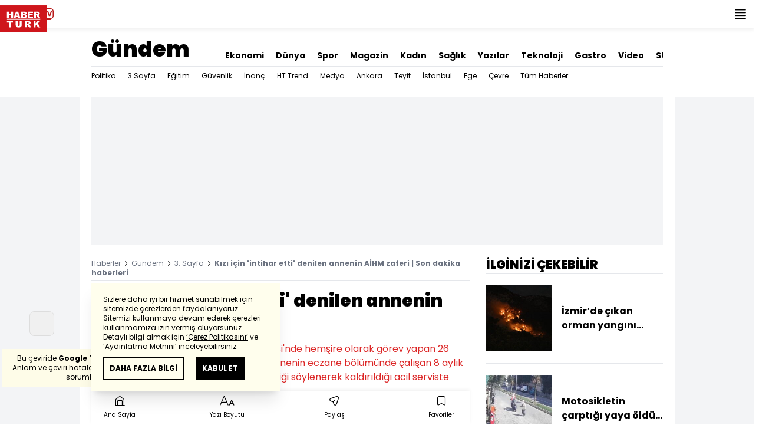

--- FILE ---
content_type: text/html; charset=UTF-8
request_url: https://www.haberturk.com/gundem/haber/1227681-kizi-icin-intihar-etti-denilen-annenin-aihm-zaferi
body_size: 53290
content:
<!DOCTYPE html> <html lang="tr"> <head> <meta charset="UTF-8"> <meta name="theme-color" content="#ffffff"> <meta name="author" content="Habertürk"> <meta name="csrf-token" content="ksWE6Ap2sQyeSpXI083xkiUl9VGhxZ3d1Wrsx0CN"> <link rel="apple-touch-icon" sizes="180x180" href="/images/common/manifest/180x180.png"> <link rel="icon" href="/images/common/favicon/32x32.png" sizes="32x32" type="image/png"> <link rel="icon" href="/images/common/favicon/16x16.png" sizes="16x16" type="image/png"> <link rel="shortcut icon" href="/images/common/favicon/favicon.ico?v=001"> <link rel="manifest" href="/manifest.webmanifest"> <script>!function(){var t=document.createElement("script");t.setAttribute("src",'https://cdn.p.analitik.bik.gov.tr/tracker'+(typeof Intl!=="undefined"?(typeof (Intl||"").PluralRules!=="undefined"?'1':typeof Promise!=="undefined"?'2':typeof MutationObserver!=='undefined'?'3':'4'):'4')+'.js'),t.setAttribute("data-website-id","65e52d88-16e5-4b21-bd8e-b32b3c1b7add"),t.setAttribute("data-host-url",'//65e52d88-16e5-4b21-bd8e-b32b3c1b7add.collector.p.analitik.bik.gov.tr'),document.head.appendChild(t)}();</script>      <script> console.log("%c assets version : 294", 'color: white; font-size: larger; background-color: green'); </script>             <script> window.metaRefreshTimeout = "600"; </script>      <link rel="dns-prefetch" href="//im.haberturk.com">  <link rel="dns-prefetch" href="//adsp.haberturk.com">  <link rel="dns-prefetch" href="//im.hthayat.com">  <link rel="dns-prefetch" href="//geoim.bloomberght.com">  <link rel="dns-prefetch" href="//im.showtv.com.tr">  <link rel="dns-prefetch" href="//mo.ciner.com.tr">  <link rel="dns-prefetch" href="https://static.criteo.net">  <link rel="dns-prefetch" href="https://pagead2.googlesyndication.com">  <link rel="dns-prefetch" href="https://www.google.com">  <link rel="dns-prefetch" href="https://www.google-analytics.com">  <link rel="dns-prefetch" href="https://www.googletagmanager.com">  <link rel="dns-prefetch" href="https://www.googletagservices.com">  <link rel="dns-prefetch" href="https://securepubads.g.doubleclick.net">  <title>Kızı için 'intihar etti' denilen annenin AİHM zaferi | Son dakika haberleri</title> <meta name="description" content="Ege Üniversitesi Tıp Fakültesi Hastanesi'nde hemşire olarak görev yapan 26 yaşındaki Gülperi Ovalıoğlu, aynı hastanenin eczane bölümünde çalışan 8 aylık eşi O.O. tarafından, 2005 yılında ilaç içtiği söylenerek kaldırıldığı acil serviste hayatını kaybetti">    <meta name="title" content="Kızı için 'intihar etti' denilen annenin AİHM zaferi"> <meta name="datePublished" content="2016-04-20T11:44:12+03:00"> <meta name="dateModified" content="2016-04-20T11:45:02+03:00"> <meta name="url" content="/gundem/haber/1227681-kizi-icin-intihar-etti-denilen-annenin-aihm-zaferi"> <meta name="articleSection" content="news"> <meta name="articleAuthor" content="">   <meta name="keywords" content=" Gülperi Ovalıoğlu ">  <meta property="fb:app_id" content="161827680527303"> <meta property="og:locale" content="tr_TR"> <meta property="og:type" content="article"> <meta property="og:site_name" content="Habertürk"> <meta property="product:category" content=""> <meta property="product:brand" content=""> <meta property="og:url" content="/gundem/haber/1227681-kizi-icin-intihar-etti-denilen-annenin-aihm-zaferi"> <meta property="og:title" content="Kızı için &#039;intihar etti&#039; denilen annenin AİHM zaferi | Son dakika haberleri"> <meta property="og:description" content="Ege Üniversitesi Tıp Fakültesi Hastanesi&#039;nde hemşire olarak görev yapan 26 yaşındaki Gülperi Ovalıoğlu, aynı hastanenin eczane bölümünde çalışan 8 aylık eşi O.O. tarafından, 2005 yılında ilaç içtiği söylenerek kaldırıldığı acil serviste hayatını kaybetti"> <meta property="og:image" content="https://im.haberturk.com/l/2016/04/20/ver1461141902/1227681/jpg/1200x628"> <meta property="og:image:type" content="image/jpg"> <meta property="og:image:width" content="1200"> <meta property="og:image:height" content="628">   <meta name="twitter:card" content="summary_large_image"> <meta name="twitter:site" content="@haberturk"> <meta name="twitter:creator" content="@haberturk"> <meta name="twitter:url" content="/gundem/haber/1227681-kizi-icin-intihar-etti-denilen-annenin-aihm-zaferi"> <meta name="twitter:title" content="Kızı için &#039;intihar etti&#039; denilen annenin AİHM zaferi | Son dakika haberleri"> <meta name="twitter:description" content="Ege Üniversitesi Tıp Fakültesi Hastanesi&#039;nde hemşire olarak görev yapan 26 yaşındaki Gülperi Ovalıoğlu, aynı hastanenin eczane bölümünde çalışan 8 aylık eşi O.O. tarafından, 2005 yılında ilaç içtiği söylenerek kaldırıldığı acil serviste hayatını kaybetti"> <meta name="twitter:image:src" content="https://im.haberturk.com/l/2016/04/20/ver1461141902/1227681/jpg/600x314"> <meta name="twitter:domain" content="haberturk.com">    <meta property="taboola:image16x9" content="https://im.haberturk.com/l/2016/04/20/ver1461141902/1227681/jpg/640x360" /> <meta property="taboola:image1x1" content="https://im.haberturk.com/l/2016/04/20/ver1461141902/1227681/jpg/640x640" />      <link rel="canonical" href="/gundem/haber/1227681-kizi-icin-intihar-etti-denilen-annenin-aihm-zaferi">    <link rel="alternate" media="only screen and (max-width: 760px)" href="https://m.haberturk.com/gundem/haber/1227681-kizi-icin-intihar-etti-denilen-annenin-aihm-zaferi" />       <link rel="amphtml" href="https://m.haberturk.com/gundem/haber-amp/1227681-kizi-icin-intihar-etti-denilen-annenin-aihm-zaferi">   <script> var mobileDomain = "m.haberturk.com"; var desktopDomain = "www.haberturk.com"; </script>       <script type="application/ld+json"> {"@context":"http:\/\/schema.org","@type":"BreadcrumbList","itemListElement":[{"@type":"ListItem","position":1,"item":{"@id":"https:\/\/www.haberturk.com","name":"Haberler"}},{"@type":"ListItem","position":2,"item":{"@id":"https:\/\/www.haberturk.com\/gundem","name":"G\u00fcndem"}},{"@type":"ListItem","position":3,"item":{"@id":"https:\/\/www.haberturk.com\/gundem\/ucuncu-sayfa","name":"3. Sayfa"}},{"@type":"ListItem","position":4,"item":{"@id":"https:\/\/www.haberturk.com\/gundem\/haber\/1227681-kizi-icin-intihar-etti-denilen-annenin-aihm-zaferi","name":"K\u0131z\u0131 i\u00e7in 'intihar etti' denilen annenin A\u0130HM zaferi | Son dakika haberleri"}}]} </script>       <script> window.customdimension = {};  window.customdimension["type"] = "dimension";  window.customdimension["hierarchy"] = "Detay";  window.customdimension["category1"] = "Gündem";  window.customdimension["category2"] = "3. Sayfa";  window.customdimension["category3"] = "";  window.customdimension["category4"] = "";  window.customdimension["detailType"] = "Haber";  window.customdimension["layoutType"] = "";  window.customdimension["categoryOrder"] = "Gündem/3. Sayfa";  window.customdimension["newsID"] = "1227681";  window.customdimension["newsTitle"] = "Kızı için &#039;intihar etti&#039; denilen annenin AİHM zaferi";  window.customdimension["editorID"] = "598";  window.customdimension["textLength"] = "4317";  window.customdimension["wordCount"] = "457";  window.customdimension["commentCount"] = "0";  window.customdimension["photoTotalCount"] = "0";  window.customdimension["currentPhotoNo"] = "0";  window.customdimension["columnistName"] = "";  window.customdimension["adBlockUser"] = "";  window.customdimension["loginStatus"] = "";  window.customdimension["memberId"] = "0";  window.customdimension["gender"] = "";  window.customdimension["platform"] = "Desktop";  window.customdimension["cinerSource"] = "Haberturk";  window.customdimension["nativeAd"] = "no";  window.customdimension["pageType"] = "Haber";  window.customdimension["videoIncluded"] = "no";  window.customdimension["webVersion"] = "";  window.customdimension["mobileVersion"] = "";  window.customdimension["jsVersion"] = "";  window.customdimension["cssVersion"] = "";  window.customdimension["mvcVersion"] = "";  window.customdimension["modulesVersion"] = "";  window.customdimension["ageGroup"] = "";  window.customdimension["disYazarlar"] = "";  window.customdimension["dateCreated"] = "2016-04-20 11:44";  window.customdimension["datePublished"] = "2016-04-20 11:44";  window.customdimension["dateModified"] = "2016-04-20 11:45";  window.customdimension["seoDisHaber"] = "no";  window.customdimension["isSpecialNews"] = "no";  window.dataLayer = window.dataLayer || []; window.dataLayer.push(window.customdimension); </script>        <script> (function(w, d, s, l, i) { w[l] = w[l] || []; w[l].push({ 'gtm.start': new Date().getTime(), event: 'gtm.js' }); var f = d.getElementsByTagName(s)[0], j = d.createElement(s), dl = l !== 'dataLayer' ? '&l=' + l : ''; j.async = true; j.src = 'https://www.googletagmanager.com/gtm.js?id=' + i + dl; f.parentNode.insertBefore(j, f); }) (window, document, 'script', 'dataLayer', 'GTM-NCHP7Z9'); </script>           <script> window.gemiusID = "ndo1xftNHPRToEOGsGen5.U5nIPRIZhficHgTKOXz0P.U7"; window.pp_gemius_identifier = "ndo1xftNHPRToEOGsGen5.U5nIPRIZhficHgTKOXz0P.U7"; setTimeout(function() { function gemius_pending(i) { window[i] = window[i] || function() { var x = window[i + '_pdata'] = window[i + '_pdata'] || []; x[x.length] = arguments; }; } gemius_pending('gemius_hit'); gemius_pending('gemius_event'); gemius_pending('pp_gemius_hit'); gemius_pending('pp_gemius_event'); (function(d, t) { try { var gt = d.createElement(t), s = d.getElementsByTagName(t)[0], l = 'http' + ((location.protocol === 'https:') ? 's' : ''); gt.setAttribute('async', 'async'); gt.setAttribute('defer', 'defer'); gt.src = l + '://tr.hit.gemius.pl/xgemius.js'; s.parentNode.insertBefore(gt, s); } catch (e) {} })(document, 'script'); }, 100); </script>       <script> var __OGEZIO_ASYNC_OPTIONS = { "m1": 100, "m2": 1, "m3": 110, "i1": 1227681, "i2": 0, "i3": 0, "keywords": " Gülperi Ovalıoğlu " }; </script>                      <script type="application/ld+json"> { "@context": "https://schema.org", "@type": "NewsArticle", "articleSection": "Gündem", "mainEntityOfPage": { "@type": "WebPage", "@id": "/gundem/haber/1227681-kizi-icin-intihar-etti-denilen-annenin-aihm-zaferi" }, "headline": "Kızı için &#039;intihar etti&#039; denilen annenin AİHM zaferi | Son dakika haberleri", "alternativeHeadline": "Kızı için &#039;intihar etti&#039; denilen annenin AİHM zaferi", "description": "Ege Üniversitesi Tıp Fakültesi Hastanesi&#039;nde hemşire olarak görev yapan 26 yaşındaki Gülperi Ovalıoğlu, aynı hastanenin eczane bölümünde çalışan 8 aylık eşi O.O. tarafından, 2005 yılında ilaç içtiği söylenerek kaldırıldığı acil serviste hayatını kaybetti", "articleBody": "Otopside kanında ve midesinde ila&amp;ccedil; &amp;ccedil;ıkmamasına rağmen savcılık  intihar  raporu verip dosyayı kapattı. Ancak anne &amp;Uuml;mran Durmaz ın, 11 yıldır verdiği m&amp;uuml;cadele sonrasında, AİHM, otopsi raporuyla karar arasında &amp;ccedil;elişki buldu,  etkili soruşturma yapılmadığına  karar verdi. Ailenin şikayeti &amp;uuml;zerine bu kez bug&amp;uuml;n 39 yaşında olan O.O.,  Kasten adam &amp;ouml;ld&amp;uuml;rme  su&amp;ccedil;lamasıyla m&amp;uuml;ebbet hapis cezası istemiyle yargılanmaya başlandı. Acılı anne Durmaz,  Benim kızım gibi sayısız mağdur var. M&amp;uuml;cadelemiz yeni G&amp;uuml;lperiler &amp;ouml;lmesin diye, onlara &amp;ouml;rnek olsun. T&amp;uuml;rk adaletine g&amp;uuml;veniyorum  dedi.Ege &amp;Uuml;niversitesi Tıp Fak&amp;uuml;ltesi Hastanesi Kadın Doğum Servisi nde hemşire olarak g&amp;ouml;rev yapan G&amp;uuml;lperi Ovalıoğlu, 2005 yılının Temmuz ayında, aynı hastanenin eczane b&amp;ouml;l&amp;uuml;m&amp;uuml;nde &amp;ccedil;alışan eşi O.O. tarafından acil servise kaldırıldı. O.O. nun eşinin ila&amp;ccedil; i&amp;ccedil;ip intihar girişiminde bulunduğunu s&amp;ouml;ylemesi &amp;uuml;zerine, doktorların midesini yıkadıkları G&amp;uuml;lperi Ovalıoğlu, hayatını kaybetti. Hastanede de doktorların verdiği bilgiler doğrultusunda intihar tespitinde bulunuldu. Ancak, Adli Tıp Kurumu ndaki otopside, G&amp;uuml;lperi Ovalıoğlu nun ne kanında ne de midesinde ila&amp;ccedil; i&amp;ccedil;tiğine dair bulgulara rastlanmadı. 30 Ocak 2006 da Adli Tıp Kurumu nun hazırladığı raporda,  İla&amp;ccedil; izine rastlanmadı. Ciğerlerinde &amp;ouml;dem tespit edildi  ifadeleri kullanıldı. Savcılık da, otopsi raporunu dikkate almayıp, ilk g&amp;uuml;n kocanın verdiği, bilgilere g&amp;ouml;re yaptığı soruşturmasında, 28 Şubat 2006 tarihinde  intihar etti  kararını verdi. Bu gelişme &amp;uuml;zerine itiraz edilen &amp;uuml;st mahkeme Karşıyaka Ağır Ceza Mahkemesi, 4 Nisan 2006 da başvuruyu reddetti. ACILI ANNE HUKUK M&amp;Uuml;CADELESİ BAŞLATTIKızının intihar etmeyip, cinayete kurban gittiğine inanan anne &amp;Uuml;mran Durmaz, maddi zorluklar yaşadığı i&amp;ccedil;in sadece bir avukatın yardımıyla hazırlattığı dilek&amp;ccedil;eyle, etkili soruşturma yapılmadığı gerek&amp;ccedil;esiyle 2007 yılında Avrupa İnsan Hakları Mahkemesi ne başvurdu. Aradan ge&amp;ccedil;en 5 yıl sonrasında AİHM, dava dosyasını aileden istedi. 2014 yılının Kasım ayında ise mahkeme, Avrupa İnsan Hakları S&amp;ouml;zleşmesi nin (AİHS) yaşam hakkını savunan 2 nci maddesine g&amp;ouml;re, otopsi raporuyla karar arasında &amp;ccedil;elişki buldu,  etkili soruşturma yapılmadığına  karar verdi. Ayrıca T&amp;uuml;rkiye nin 22 bin Euro tazminat &amp;ouml;demesine h&amp;uuml;kmetti.BU KEZ KOCAYA M&amp;Uuml;EBBET HAPİS İSTENDİAİHM in verdiği karar sonrasında, b&amp;uuml;y&amp;uuml;k mutluluk yaşayan anne &amp;Uuml;mran Durmaz ve G&amp;uuml;lperi Ovalıoğlu nun kardeşleri, bir kez daha savcılığa su&amp;ccedil; duyurusunda bulundu. Yeniden a&amp;ccedil;ılan soruşturma sonrasında savcı, G&amp;uuml;lperi Ovalıoğlu nun kocası O.O. hakkında  Kasten &amp;ouml;ld&amp;uuml;rmek  su&amp;ccedil;undan m&amp;uuml;ebbet hapis cezası istemiyle dava a&amp;ccedil;tı. O.O. da İzmir 1 inci Ağır Ceza Mahkemesi nde tutuksuz olarak yargılanmaya başladı.BİZİM M&amp;Uuml;CADELEMİZ &amp;Ouml;RNEK OLSUNKızının intihar etmediğini kocasının uyguladığı şiddet sonrasında hayatını kaybettiğini ileri s&amp;uuml;ren acılı anne &amp;Uuml;mran Durmaz,  Benim kızım intihar edecek birisi değildi. Zaten kocası ilk hastaneye g&amp;ouml;t&amp;uuml;rd&amp;uuml;ğ&amp;uuml; zaman  vurdum  diye ifade kullanmış. Ancak sonra s&amp;ouml;ylediği ila&amp;ccedil; i&amp;ccedil;ti, s&amp;ouml;zleriyle, soruşturma kapatıldı. Ben 11 yıl g&amp;ouml;zyaşı d&amp;ouml;kt&amp;uuml;m. Kızım i&amp;ccedil;in m&amp;uuml;cadele ettim. Sonunda gelinen noktada kocası hakkında dava a&amp;ccedil;ıldı. Şimdi en azından i&amp;ccedil;im rahatladı. Ama m&amp;uuml;cadelemi sonuna kadar g&amp;ouml;t&amp;uuml;receğim. Benim kızım &amp;ouml;ld&amp;uuml;r&amp;uuml;ld&amp;uuml;. Bizim verdiğimiz m&amp;uuml;cadele &amp;ouml;rnek olsun. Benim kızım gibi sayısız mağdur var. M&amp;uuml;cadelemiz yeni G&amp;uuml;lperiler &amp;ouml;lmesin diye, onlara &amp;ouml;rnek olsun. Aileleri m&amp;uuml;cadeleleri bırakmasın. Ben bir anne olarak bırakmadım. T&amp;uuml;rk adaletine g&amp;uuml;veniyorum. İnşallah en b&amp;uuml;y&amp;uuml;k cezayı alacak. Ger&amp;ccedil;ek ortaya &amp;ccedil;ıkacak  dedi. DHA", "wordCount": "457", "genre":"news", "dateCreated": "2016-04-20T11:44:12+03:00", "datePublished": "2016-04-20T11:44:12+03:00", "dateModified": "2016-04-20T11:45:02+03:00", "keywords": [ " Gülperi Ovalıoğlu " ], "typicalAgeRange":"7-", "isFamilyFriendly":"http://schema.org/True", "image": { "@type": "ImageObject", "url": "https://im.haberturk.com/l/2016/04/20/ver1461141902/1227681/jpg/1200x628", "width": "1200", "height": "628" }, "author": { "@type": "Person", "name": "", "url": "https://www.haberturk.com/kunye" }, "publisher": { "@type": "Organization", "name": "Habertürk", "logo": { "@type": "ImageObject", "url": "https://im.haberturk.com/assets/images/amp/haberturk-amp-logo-2.png", "width": 600, "height": 60 } }, "inLanguage": "tr-TR" } </script>        <meta name="viewport" content="width=device-width, initial-scale=1" />    <script type="application/ld+json"> { "@context": "https://schema.org", "@type": "Organization", "name": "Haberturk.com", "url": "https://www.haberturk.com/", "logo": "https://im.haberturk.com/assets/images/ht_logo.png", "address": { "@type": "PostalAddress", "addressLocality": "İstanbul", "addressRegion": "TR", "postalCode": "34430", "addressCountry": "TR", "streetAddress": "Habertürk Gazetecilik A.Ş. Abdülhakhamit Caddesi No: 25 Taksim/Beyoğlu" }, "sameAs": [ "https://www.facebook.com/haberturk", "https://www.twitter.com/haberturk", "https://www.instagram.com/haberturk", "https://tr.pinterest.com/haberturk" ] } </script> <script type="application/ld+json"> { "@context": "https://schema.org", "@type": "WebSite", "url": "https://www.haberturk.com/", "potentialAction": { "@type": "SearchAction", "target": "https://www.haberturk.com/arama/{queryKeyword}", "query-input": "required name=queryKeyword" } } </script>   <base target="_blank">  <link rel="stylesheet" href="/css/desktop/style.css?v=405">   <style>  </style>  <script> var APP_PLATFORM = "desktop"; var APP_ENV = "master";  (()=>{var e,i,a,t;e="m.haberturk.com",i="www.haberturk.com",a=window.location.hostname,t=function(e,t){a!==t?window.location.href=window.location.href.replace(e,t):window.location.hostname==i&&(navigator.userAgent.match(/iPad/i)||navigator.userAgent.match(/Android|webOS|iPhone|iPod|Blackberry/i))&&document.querySelector("meta[name=viewport]").setAttribute("content","width=device-width, initial-scale=0.75, maximum-scale=0.75, user-scalable=0")},-1===["preview."].indexOf(a)&&(a.indexOf(i)>-1||a.indexOf(e)>-1)&&(window.matchMedia("screen and (max-width: 760px)").matches?t(i,e):t(e,i))})();   var pbjs = pbjs || {que: []}; window.googletag = window.googletag || {cmd: []}; var _avp = _avp || []; var cbgAdsSettings = { "frameUrl": "/adscbg/adsFrame.html", "usePrebid": true, "PrebidDebug":false }; window.cbgAds = window.cbgAds || { cmd: [], AdsInline: function(zoneId) { cbgAds.cmd.push(function() { cbgAds.AdsInline(zoneId); }); } }; cbgAds.cmd.push(function() { cbgAds.AdsHeader([1289,1344,2076,2014]); });  </script>  <link rel="preload" as="script" href="/adscbg/cbglout.js"> <script async src="/adscbg/cbglout.js"></script>  </head> <body class="text-base min-w-[1024px] dark:bg-gray-900 dark:text-gray-100 dark:border-gray-500 overflow-x-hidden laravel9test">  <header data-type="header" class="w-full sticky z-50 top-0 h-12 shadow-bottom bg-white dark:bg-gray-800"> <div class="w-full h-full max-w-screen-xl flex justify-between m-auto"> <div class="left flex space-x-2"> <button data-modal-target-name="mega-search" class="modalBtn flex justify-center items-center w-12 h-full outline-none" title="Arama"> <i class="ht-icon-search"></i> </button> <a href="/canliyayin" target="_blank" class="flex justify-center items-center w-12 h-full outline-none" title="Canlı Yayın"> <i class="ht-icon-live text-red-700 text-xl"></i> </a>      <div data-type="specialDay"></div>       </div> <div class="absolute inset-0 m-auto w-20"> <a href="/" target="_self" title="Habertürk Anasayfa" class="w-full block absolute top-0 left-0 mt-2 aspect-w-2 aspect-h-1"> <img class="w-full h-12" src="/images/common/logo/svg/haberturk-logo.svg" alt="Habertürk" width="200" height="50" /> </a> </div> <div class="right flex"> <div class="weather-header-nav w-auto">  </div> <button title="Kategori Listesi" class="flex justify-center items-center w-12 h-full menu-open"> <i class="ht-icon-menu"></i> </button> </div> </div> <div class="mega-menu fixed z-100 top-0 left-0 h-screen w-full -translate-x-full duration-300"> <div class="relative z-10 max-w-sm h-screen shadow-right w-[calc(100%-50px)] bg-white dark:bg-gray-900"> <div class="relative h-12 mb-10 border-b dark:border-gray-800"> <img class="absolute top-7 left-5 w-16" src="/images/common/logo/svg/haberturk-logo.svg" alt="Habertürk"> </div> <ul class="absolute top-0 right-0 h-12 flex justify-center items-center"> <li class="flex justify-center items-center w-12 h-full border-r dark:border-gray-800"> <i class="darkBtn ht-icon-moon"></i> <i class="lightBtn ht-icon-sun hidden"></i> </li> <li> <i class="ht-icon-close w-12 h-12 bg-30% menu-close"></i> </li> </ul> <div class="px-5"> <div class="relative mb-5 border dark:border-gray-800"> <input id="searchInput" class="w-full h-12 border-none text-xs bg-transparent outline-none" type="text" placeholder="Kategori Ara..." autocomplete="off"> <button class="absolute right-1 top-0 bottom-0 m-auto h-10 px-4 text-xs bg-gray-100 dark:bg-gray-800">Ara</button> <span class="searchClose"></span> </div> </div> <div class="overflow-scroll overscroll-none pb-20 h-[calc(100%-170px)]"> <div class="mb-5 px-5 border-b dark:border-gray-800"> <ul id="mega-menu-list"></ul> </div> <div class="mb-5 px-5 border-b dark:border-gray-800"> <div class="text-xs">Takipde Kalın!</div> <ul id="mega-menu-social" class="w-full flex"></ul> </div> <div class="mb-5 px-5 pb-5 border-b dark:border-gray-800"> <div class="text-xxs mb-2">Günlük gelişmeleri takip edebilmek için habertürk uygulamasını indirin</div> <ul id="mega-menu-stores" class="w-full flex"></ul> </div> <div class="user-agent px-5 text-xxs text-gray-600"></div> </div> </div> <div class="megamenu-wrapper-close absolute top-0 left-0 w-full h-screen bg-yellow-100/70 dark:bg-gray-900/70"></div> </div> <script> (()=>{var e=document.querySelector(".darkBtn"),t=document.querySelector(".lightBtn");function d(){e.classList.add("hidden"),t.classList.remove("hidden"),document.documentElement.classList.add("dark"),localStorage.theme="dark"}function n(){t.classList.add("hidden"),e.classList.remove("hidden"),document.documentElement.classList.remove("dark"),localStorage.theme="light"}e.addEventListener("click",(function(){d()})),t.addEventListener("click",(function(){n()})),"dark"===localStorage.theme?(document.documentElement.classList.add("dark"),d()):(document.documentElement.classList.remove("dark"),n()),window.defaultDarkMode&&document.documentElement.classList.add("dark")})(); </script> <div data-modal-name="mega-search" class="widgetModal fixed top-0 left-0 z-60 w-full h-screen flex justify-center items-center bg-yellow-100/70 dark:bg-gray-900/70 duration-300 invisible -translate-y-full mega-search"> <div class="wrapper relative w-4/5 max-w-screen-sm p-5 bg-white dark:bg-gray-900 ">  <div class="body max-h-[400px] px-2.5 overflow-y-auto "> <div class="text-xl text-center font-bold mb-5">BİRKAÇ KELİME YAZARAK SİZE YARDIMCI OLABİLİRİZ!</div> <input autocomplete="off" class="searchInput w-full h-12 outline-none rounded-none text-xs focus:ring-transparent bg-transparent border border-black dark:border-gray-800" type="text" placeholder="Ara!"> <button class="searchButton searchButton w-full h-12 px-4 border-l font-bold bg-transparent border-r border-b border-black dark:border-gray-800">LİSTELE</button> </div> <div class="close absolute top-0 right-0 w-12 h-12 flex justify-center items-center cursor-pointer border-l border-b dark:border-gray-800"> <i class="ht-icon-close"></i> </div> </div> </div>       </header>       <ht-sub-nav-section class="mb-5 z-40 relative"> <div class="container mx-auto px-5"> <div class="flex justify-between space-x-10 pt-4 py-2 border-b dark:border-gray-800"> <div class="flex items-end">                                <div class="text-4xl font-black"><a class="truncate max-w[320px]" href="/gundem" title="Gündem">Gündem</a></div>  </div> <div class="widget-nav flex w-full overflow-hidden "> <div class="swiper-container w-auto m-0 ml-auto swiper slider-custom" data-swiper='{"slidesPerView": "auto","spaceBetween": 0,"freeMode": {"enabled": true},"observeParents": true,"observer": true}'> <div class="swiper-wrapper">     <div class="swiper-slide w-auto ml-5"> <a href="/ekonomi" title="Ekonomi" class="flex items-center pt-5 text-sm font-bold ">Ekonomi</a> </div>    <div class="swiper-slide w-auto ml-5"> <a href="/dunya" title="Dünya" class="flex items-center pt-5 text-sm font-bold ">Dünya</a> </div>    <div class="swiper-slide w-auto ml-5"> <a href="/spor" title="Spor" class="flex items-center pt-5 text-sm font-bold ">Spor</a> </div>    <div class="swiper-slide w-auto ml-5"> <a href="/magazin" title="Magazin" class="flex items-center pt-5 text-sm font-bold ">Magazin</a> </div>    <div class="swiper-slide w-auto ml-5"> <a href="https://hthayat.haberturk.com/" title="Kadın" class="flex items-center pt-5 text-sm font-bold ">Kadın</a> </div>    <div class="swiper-slide w-auto ml-5"> <a href="/saglik" title="Sağlık" class="flex items-center pt-5 text-sm font-bold ">Sağlık</a> </div>    <div class="swiper-slide w-auto ml-5"> <a href="/htyazarlar" title="Yazılar" class="flex items-center pt-5 text-sm font-bold ">Yazılar</a> </div>    <div class="swiper-slide w-auto ml-5"> <a href="/ekonomi/teknoloji" title="Teknoloji" class="flex items-center pt-5 text-sm font-bold ">Teknoloji</a> </div>    <div class="swiper-slide w-auto ml-5"> <a href="/htgastro" title="Gastro" class="flex items-center pt-5 text-sm font-bold ">Gastro</a> </div>    <div class="swiper-slide w-auto ml-5"> <a href="/video" title="Video" class="flex items-center pt-5 text-sm font-bold ">Video</a> </div>    <div class="swiper-slide w-auto ml-5"> <a href="/stil" title="Stil" class="flex items-center pt-5 text-sm font-bold ">Stil</a> </div>    <div class="swiper-slide w-auto ml-5"> <a href="/resmi-ilanlar" title="Resmi İlanlar" class="flex items-center pt-5 text-sm font-bold ">Resmi İlanlar</a> </div>   </div> </div> </div> </div> <div class="widget-sub-nav w-full flex"> <div class="swiper-container w-full swiper slider-custom m-0 mr-auto relative " style="overflow: inherit; overflow-x:clip;" data-swiper='{"slidesPerView": "auto","spaceBetween": 0,"freeMode": {"enabled": true},"observeParents": true,"observer": true}'> <div class="swiper-wrapper">      <div class="swiper-slide w-auto mr-5 group" style=""> <a href="/gundem/politika" title="Politika" class="flex items-center h-8 text-xs ">  Politika  </a>  </div>      <div class="swiper-slide w-auto mr-5 group" style=""> <a href="/gundem/ucuncu-sayfa" title="3.Sayfa" class="flex items-center h-8 text-xs border-b border-gray-900 dark:border-gray-500">  3.Sayfa  </a>  </div>      <div class="swiper-slide w-auto mr-5 group" style=""> <a href="/gundem/egitim" title="Eğitim" class="flex items-center h-8 text-xs ">  Eğitim  </a>  </div>      <div class="swiper-slide w-auto mr-5 group" style=""> <a href="/gundem/guvenlik" title="Güvenlik" class="flex items-center h-8 text-xs ">  Güvenlik  </a>  </div>      <div class="swiper-slide w-auto mr-5 group" style=""> <a href="/gundem/inanc" title="İnanç" class="flex items-center h-8 text-xs ">  İnanç  </a>  </div>      <div class="swiper-slide w-auto mr-5 group" style=""> <a href="/gundem/ht-trend" title="HT Trend" class="flex items-center h-8 text-xs ">  HT Trend  </a>  </div>      <div class="swiper-slide w-auto mr-5 group" style=""> <a href="/gundem/medya" title="Medya" class="flex items-center h-8 text-xs ">  Medya  </a>  </div>      <div class="swiper-slide w-auto mr-5 group" style=""> <a href="/gundem/ankara" title="Ankara" class="flex items-center h-8 text-xs ">  Ankara  </a>  </div>      <div class="swiper-slide w-auto mr-5 group" style=""> <a href="/gundem/teyit" title="Teyit" class="flex items-center h-8 text-xs ">  Teyit  </a>  </div>      <div class="swiper-slide w-auto mr-5 group" style=""> <a href="/gundem/istanbul" title="İstanbul" class="flex items-center h-8 text-xs ">  İstanbul  </a>  </div>      <div class="swiper-slide w-auto mr-5 group" style=""> <a href="/gundem/ege" title="Ege" class="flex items-center h-8 text-xs ">  Ege  </a>  </div>      <div class="swiper-slide w-auto mr-5 group" style=""> <a href="/gundem/cevre" title="Çevre" class="flex items-center h-8 text-xs ">  Çevre  </a>  </div>      <div class="swiper-slide w-auto mr-5 group" style=""> <a href="/gundem/tumhaberler" title="Tüm Haberler" class="flex items-center h-8 text-xs ">  Tüm Haberler  </a>  </div>                              </div> </div> </div> </div> </ht-sub-nav-section>       <main class="container p-5 mx-auto mb-12 "> <div class="master flex w-full justify-center items-start">       <div id="page-skin-left-sticky" class="pageskin page-skin-left pageskin-left hidden -ml-[180px] mr-5 justify-end sticky top-[50px] min-w-[160px] h-auto min-h-[600px] text-gray-400 bg-gray-100 dark:bg-gray-700"> <div id="zone_1355" data-zone-id="1355" class="no-init" data-zone-viewtype="banner"></div> </div> <script> function renderPageSkinLeft() { if (!window.rightAdsIsPageskin) { cbgAds.RefreshZone(1355); } } </script>         <div class="w-full min-w-full">         <div class="masthead-top w-full min-h-[250px] flex mb-5 justify-center items-center bg-gray-100 dark:bg-gray-800 overflow-hidden"> <div class="wrapper w-[970px] flex items-center justify-center"> <div id="zone_1289" class="ads-zone flex items-center justify-center refreshed-zone"> <div id="zone_1289_mhc" data-zone-viewtype="banner" data-zone-id="1289" class="flex items-center justify-center" style="min-height:250px;"></div> </div> <script> cbgAds.AdsInline(1289); </script> </div> </div>              <div class="news-wrapper it-container w-full flex flex-wrap">  <article class="news-tracker it-main it-item w-[calc(100%-300px)] pr-7 news-items" data-id="1227681" data-it="{&quot;index&quot;:0,&quot;id&quot;:1227681,&quot;next&quot;:&quot;\/infinite\/news\/1227652&quot;,&quot;title&quot;:&quot;K\u0131z\u0131 i\u00e7in &#039;intihar etti&#039; denilen annenin A\u0130HM zaferi | Son dakika haberleri&quot;,&quot;tracker&quot;:[{&quot;type&quot;:&quot;history&quot;,&quot;parameter&quot;:&quot;full&quot;,&quot;url&quot;:&quot;\/gundem\/haber\/1227681-kizi-icin-intihar-etti-denilen-annenin-aihm-zaferi&quot;}]}" property="articleBody"> <div class="widget-breadcrumb mb-4 py-1 overflow-hidden border-b dark:border-gray-800 flex justify-between "> <div class="block text-xs text-gray-500">  <span>  <a href="/">Haberler</a> <i class="ht-icon-chevron-right inline-block mx-1 w-1 h-1 text-xxxs text-black dark:text-white"></i>  </span>  <span>  <a href="/gundem">Gündem</a> <i class="ht-icon-chevron-right inline-block mx-1 w-1 h-1 text-xxxs text-black dark:text-white"></i>  </span>  <span>  <a href="/gundem/ucuncu-sayfa">3. Sayfa</a> <i class="ht-icon-chevron-right inline-block mx-1 w-1 h-1 text-xxxs text-black dark:text-white"></i>  </span>  <span>  <span class="font-bold">Kızı için &#039;intihar etti&#039; denilen annenin AİHM zaferi | Son dakika haberleri</span>  </span>  </div> </div>             <div class="featured"> <div class="pl-5 aspect-h-1">  <h1 class="text-3xl font-black mb-4">Kızı için 'intihar etti' denilen annenin AİHM zaferi</h1> <h2 class="text-base mb-4 text-red-600 dark:text-inherit">Ege Üniversitesi Tıp Fakültesi Hastanesi&#039;nde hemşire olarak görev yapan 26 yaşındaki Gülperi Ovalıoğlu, aynı hastanenin eczane bölümünde çalışan 8 aylık eşi O.O. tarafından, 2005 yılında ilaç içtiği söylenerek kaldırıldığı acil serviste hayatını kaybetti</h2> </div>      <div class="relative flex justify-between items-center mb-5 py-3 border-t border-b border-dashed dark:border-gray-800"> <div class="flex mr-5">    <div class="h-10 flex flex-col justify-center text-xs"> <span> <b>Giriş: </b> 20.04.2016 - 11:44 </span> <span> <b>Güncelleme: </b> 20.04.2016 - 11:45 </span> </div>  </div> <div class="relative"> <ul class="widget-share flex justify-end w-full overflow-x-auto text-center text-gray-500">  <li class="m-1 dark:bg-gray-800 ml-0">  <a  href="https://www.facebook.com/sharer/sharer.php?u=https%3A%2F%2Fhbr.tk%2FrcUpsd%2Ff" target="_blank" title="facebookda paylaş" class="facebook flex items-center justify-center w-8 h-8 border dark:border-gray-800"> <i style="color:#0264d3" class="ht-icon-facebook dark:!text-white text-sm"></i> </a> <span class="text-xxs hidden">facebook</span> </li>  <li class="m-1 dark:bg-gray-800 ">  <a  href="https://twitter.com/intent/tweet?text=K%C4%B1z%C4%B1%20i%C3%A7in%20%27intihar%20etti%27%20denilen%20annenin%20A%C4%B0HM%20zaferi&amp;url=https%3A%2F%2Fhbr.tk%2FrcUpsd%2Ft&amp;original_referer=https%3A%2F%2Fhbr.tk%2FrcUpsd%2Ft&amp;via=haberturk" target="_blank" title="twitter-xda paylaş" class="twitter-x flex items-center justify-center w-8 h-8 border dark:border-gray-800"> <i style="color:#0f1419" class="ht-icon-twitter-x dark:!text-white text-sm"></i> </a> <span class="text-xxs hidden">twitter-x</span> </li>  <li class="m-1 dark:bg-gray-800 ">  <a  href="https://www.linkedin.com/sharing/share-offsite/?url=https%3A%2F%2Fhbr.tk%2FrcUpsd" target="_blank" title="linkedinda paylaş" class="linkedin flex items-center justify-center w-8 h-8 border dark:border-gray-800"> <i style="color:#00b0ff" class="ht-icon-linkedin dark:!text-white text-sm"></i> </a> <span class="text-xxs hidden">linkedin</span> </li>  <li class="m-1 dark:bg-gray-800 ">  <a  href="https://wa.me/?text=K%C4%B1z%C4%B1%20i%C3%A7in%20%27intihar%20etti%27%20denilen%20annenin%20A%C4%B0HM%20zaferi%20-%20https%3A%2F%2Fhbr.tk%2FrcUpsd%2Fw" target="_blank" title="whatsappda paylaş" class="whatsapp flex items-center justify-center w-8 h-8 border dark:border-gray-800"> <i style="color:#02b031" class="ht-icon-whatsapp dark:!text-white text-sm"></i> </a> <span class="text-xxs hidden">whatsapp</span> </li>  <li class="m-1 dark:bg-gray-800 ">  <a  href="mailto:Buraya%20gönderilecek%20adresi%20giriniz.?subject=K%C4%B1z%C4%B1%20i%C3%A7in%20%27intihar%20etti%27%20denilen%20annenin%20A%C4%B0HM%20zaferi&amp;body=https%3A%2F%2Fhbr.tk%2FrcUpsd" target="_blank" title="mailda paylaş" class="mail flex items-center justify-center w-8 h-8 border dark:border-gray-800"> <i style="color:#3f3f3f" class="ht-icon-mail dark:!text-white text-sm"></i> </a> <span class="text-xxs hidden">mail</span> </li>  <li class="m-1 dark:bg-gray-800 ">  <a  href="javascript:;" target="_self" title="Sayfayı Yazdır" class="print flex items-center justify-center w-8 h-8 border dark:border-gray-800"> <i style="color:#060606" class="ht-icon-print dark:!text-white text-sm"></i> </a> <span class="text-xxs hidden">print</span> </li>  <li class="m-1 dark:bg-gray-800 ">  <a onclick="HTJS.copyToClipBoard.text('url')" href="javascript:;" target="_self" title="Linki Kopyala" class="copy flex items-center justify-center w-8 h-8 border dark:border-gray-800"> <i style="color:#060606" class="ht-icon-copy dark:!text-white text-sm"></i> </a> <span class="text-xxs hidden">copy</span> </li>  </ul> </div> </div>           <a href="https://news.google.com/publications/CAAqBwgKMNCH_Qowq-eJAw?oc=3&amp;ceid=TR:tr" target="_blank" title="Habertürk Google News Abonelik" class="w-full flex items-center justify-end pl-4 mb-3 bg-white dark:bg-gray-900 "> <span class="mr-2.5 text-xs text-gray-500">ABONE OL</span> <div class="border border-solid border-gray-300 dark:border-gray-700"> <img src="https://im.haberturk.com/assets/images/v4/google-news-logo.svg" alt="ABONE OL" class="w-28" width="112" height="40" /> </div> </a>      <div class="aspect-w-16 aspect-h-9 mb-3 bg-gray-100 dark:bg-gray-800">      <img   data-zoomable src="/images/dummy/placeholder-image.gif" data-big-src=""   data-src="https://im.haberturk.com/l/2016/04/20/ver1461141902/1227681/jpg/960x540"  alt="Kızı için &#039;intihar etti&#039; denilen annenin AİHM zaferi" class=" ">  <i class="ht-icon-full-screen-max w-10 h-10 absolute bottom-auto left-auto text-xs bg-white dark:bg-gray-900 cursor-pointer top-0 right-0"></i>               </div>        <div class="w-full flex border-b border-dashed dark:border-gray-800 pb-2 mb-5">  <a href="https://news.google.com/publications/CAAqBwgKMNCH_Qowq-eJAw?oc=3&amp;ceid=TR:tr" target="_blank" title="Habertürk Google News Abonelik" class="w-full flex items-center justify-end pl-4 bg-white dark:bg-gray-900 "> <span class="mr-2.5 text-xs text-gray-500">ABONE OL</span> <div class="border border-solid border-gray-300 dark:border-gray-700"> <img src="https://im.haberturk.com/assets/images/v4/google-news-logo.svg" alt="Google-ABONE OL" width="112" height="40" class="w-28"> </div> </a>  </div>          </div>                               <div class="relative w-full mb-5 px-5"> <a href="" title="" class="w-full block bg-[#bc191a]" aria-label="">  </a> <div class="absolute top-0 left-40 w-3/4"> <a href="" title="" class="text-xs text-white"></a> </div> </div>        <div class="wrapper px-5 overflow-hidden ">  <div class="cms-container">      <p>Otopside kanında ve midesinde ilaç çıkmamasına rağmen savcılık 'intihar' raporu verip dosyayı kapattı. Ancak anne Ümran Durmaz'ın, 11 yıldır verdiği mücadele sonrasında, AİHM, otopsi raporuyla karar arasında çelişki buldu, 'etkili soruşturma yapılmadığına' karar verdi. Ailenin şikayeti üzerine bu kez bugün 39 yaşında olan O.O., 'Kasten adam öldürme' suçlamasıyla müebbet hapis cezası istemiyle yargılanmaya başlandı. Acılı anne Durmaz, "Benim kızım gibi sayısız mağdur var. Mücadelemiz yeni Gülperiler ölmesin diye, onlara örnek olsun. Türk adaletine güveniyorum" dedi.</p>         <div class="page-break w-full it-item" data-it="{&quot;index&quot;:2,&quot;id&quot;:0,&quot;tracker&quot;:[{&quot;type&quot;:&quot;history&quot;,&quot;parameter&quot;:&quot;page&quot;,&quot;url&quot;:2},{&quot;type&quot;:&quot;google&quot;},{&quot;type&quot;:&quot;gemius&quot;,&quot;variable&quot;:&quot;gemiusID&quot;,&quot;id&quot;:&quot;&quot;}]}">            <p>Ege Üniversitesi Tıp Fakültesi Hastanesi Kadın Doğum Servisi'nde hemşire olarak görev yapan Gülperi Ovalıoğlu, 2005 yılının Temmuz ayında, aynı hastanenin eczane bölümünde çalışan eşi O.O. tarafından acil servise kaldırıldı. O.O.'nun eşinin ilaç içip intihar girişiminde bulunduğunu söylemesi üzerine, doktorların midesini yıkadıkları Gülperi Ovalıoğlu, hayatını kaybetti.</p>         <p>Hastanede de doktorların verdiği bilgiler doğrultusunda intihar tespitinde bulunuldu. Ancak, Adli Tıp Kurumu'ndaki otopside, Gülperi Ovalıoğlu'nun ne kanında ne de midesinde ilaç içtiğine dair bulgulara rastlanmadı. 30 Ocak 2006'da Adli Tıp Kurumu'nun hazırladığı raporda, 'İlaç izine rastlanmadı. Ciğerlerinde ödem tespit edildi' ifadeleri kullanıldı. Savcılık da, otopsi raporunu dikkate almayıp, ilk gün kocanın verdiği, bilgilere göre yaptığı soruşturmasında, 28 Şubat 2006 tarihinde 'intihar etti' kararını verdi. Bu gelişme üzerine itiraz edilen üst mahkeme Karşıyaka Ağır Ceza Mahkemesi, 4 Nisan 2006'da başvuruyu reddetti.</p>         </div>   <div class="page-break w-full it-item" data-it="{&quot;index&quot;:3,&quot;id&quot;:0,&quot;tracker&quot;:[{&quot;type&quot;:&quot;history&quot;,&quot;parameter&quot;:&quot;page&quot;,&quot;url&quot;:3},{&quot;type&quot;:&quot;google&quot;},{&quot;type&quot;:&quot;gemius&quot;,&quot;variable&quot;:&quot;gemiusID&quot;,&quot;id&quot;:&quot;&quot;}]}">            <div class="widget-image relative mb-1 block aspect-w-1 aspect-h-1 bg-gray-200 dark:bg-gray-700" style="padding-bottom: calc(63 / 53 * 100%);"> <img data-zoomable src="https://im.haberturk.com/2016/04/20/1227681_b611c39340adc7138f85b3e93667659c.jpg" alt="" class="bg-gray-100 min-h-20 mb-3"> <i class="ht-icon-full-screen-max w-10 h-10 absolute right-0 top-0 bottom-auto left-auto text-xs bg-white dark:bg-gray-900 cursor-pointer"></i> </div> <span class="block text-sm italic text-gray-500 dark:text-gray-300 mb-5"></span>         <p><strong>ACILI ANNE HUKUK MÜCADELESİ BAŞLATTI</strong></p>         <p>Kızının intihar etmeyip, cinayete kurban gittiğine inanan anne Ümran Durmaz, maddi zorluklar yaşadığı için sadece bir avukatın yardımıyla hazırlattığı dilekçeyle, etkili soruşturma yapılmadığı gerekçesiyle 2007 yılında Avrupa İnsan Hakları Mahkemesi'ne başvurdu. Aradan geçen 5 yıl sonrasında AİHM, dava dosyasını aileden istedi. 2014 yılının Kasım ayında ise mahkeme, Avrupa İnsan Hakları Sözleşmesi'nin (AİHS) yaşam hakkını savunan 2'nci maddesine göre, otopsi raporuyla karar arasında çelişki buldu, 'etkili soruşturma yapılmadığına' karar verdi. Ayrıca Türkiye'nin 22 bin Euro tazminat ödemesine hükmetti.</p>         </div>   <div class="page-break w-full it-item" data-it="{&quot;index&quot;:4,&quot;id&quot;:0,&quot;tracker&quot;:[{&quot;type&quot;:&quot;history&quot;,&quot;parameter&quot;:&quot;page&quot;,&quot;url&quot;:4},{&quot;type&quot;:&quot;google&quot;},{&quot;type&quot;:&quot;gemius&quot;,&quot;variable&quot;:&quot;gemiusID&quot;,&quot;id&quot;:&quot;&quot;}]}">            <p><strong>BU KEZ KOCAYA MÜEBBET HAPİS İSTENDİ</strong></p>         <p>AİHM'in verdiği karar sonrasında, büyük mutluluk yaşayan anne Ümran Durmaz ve Gülperi Ovalıoğlu'nun kardeşleri, bir kez daha savcılığa suç duyurusunda bulundu. Yeniden açılan soruşturma sonrasında savcı, Gülperi Ovalıoğlu'nun kocası O.O. hakkında 'Kasten öldürmek' suçundan müebbet hapis cezası istemiyle dava açtı. O.O. da İzmir 1'inci Ağır Ceza Mahkemesi'nde tutuksuz olarak yargılanmaya başladı.</p>         <p><strong>BİZİM MÜCADELEMİZ ÖRNEK OLSUN</strong></p>         <p>Kızının intihar etmediğini kocasının uyguladığı şiddet sonrasında hayatını kaybettiğini ileri süren acılı anne Ümran Durmaz, "Benim kızım intihar edecek birisi değildi. Zaten kocası ilk hastaneye götürdüğü zaman 'vurdum' diye ifade kullanmış. Ancak sonra söylediği ilaç içti, sözleriyle, soruşturma kapatıldı. Ben 11 yıl gözyaşı döktüm. Kızım için mücadele ettim. Sonunda gelinen noktada kocası hakkında dava açıldı. Şimdi en azından içim rahatladı. Ama mücadelemi sonuna kadar götüreceğim. Benim kızım öldürüldü. Bizim verdiğimiz mücadele örnek olsun. Benim kızım gibi sayısız mağdur var. Mücadelemiz yeni Gülperiler ölmesin diye, onlara örnek olsun. Aileleri mücadeleleri bırakmasın. Ben bir anne olarak bırakmadım. Türk adaletine güveniyorum. İnşallah en büyük cezayı alacak. Gerçek ortaya çıkacak" dedi.</p>         </div>   <div class="page-break w-full it-item" data-it="{&quot;index&quot;:5,&quot;id&quot;:0,&quot;tracker&quot;:[{&quot;type&quot;:&quot;history&quot;,&quot;parameter&quot;:&quot;page&quot;,&quot;url&quot;:5},{&quot;type&quot;:&quot;google&quot;},{&quot;type&quot;:&quot;gemius&quot;,&quot;variable&quot;:&quot;gemiusID&quot;,&quot;id&quot;:&quot;&quot;}]}">            <p><strong>DHA</strong></p>      </div>  </div>                               <div class="widget-keywords py-4 mb-5 border-t border-b border-dashed dark:border-gray-800"> <div class="swiper-container swiper slider-custom" data-swiper='{ "freeMode": {"enabled": true},"slidesPerView": "auto", "spaceBetween": 20 }'> <div class="swiper-wrapper">  <div class="swiper-slide w-auto"> <a href="/arama/sonuc?tr=+G%C3%BClperi+Oval%C4%B1o%C4%9Flu+" class="underline text-sm font-bold"># Gülperi Ovalıoğlu </a> </div>  </div> </div> </div>                     </div>      <div class="widget-share sticky -bottom-[150px] z-40 hidden"> <div class="relative w-full inset-x-0 m-auto p-5 flex justify-between flex-wrap shadow-top bg-white dark:bg-gray-900 dark:border-t-2 dark:border-gray-800"> <div class="text-xs font-bold mb-3">Şurada Paylaş!</div> <ul class="flex w-full overflow-x-auto text-center text-gray-500">  <li class="m-2.5 dark:bg-gray-800 ml-0">  <a  href="https://www.facebook.com/sharer/sharer.php?u=https%3A%2F%2Fhbr.tk%2FrcUpsd%2Ff" target="_blank" title="facebookda paylaş" class="facebook flex items-center justify-center w-12 h-12 border dark:border-gray-800"> <i style="color:#0264d3" class="ht-icon-facebook dark:!text-white text-sm"></i> </a> <span class="text-xxs hidden">facebook</span> </li>  <li class="m-2.5 dark:bg-gray-800 ">  <a  href="https://twitter.com/intent/tweet?text=K%C4%B1z%C4%B1%20i%C3%A7in%20%27intihar%20etti%27%20denilen%20annenin%20A%C4%B0HM%20zaferi&amp;url=https%3A%2F%2Fhbr.tk%2FrcUpsd%2Ft&amp;original_referer=https%3A%2F%2Fhbr.tk%2FrcUpsd%2Ft&amp;via=haberturk" target="_blank" title="twitter-xda paylaş" class="twitter-x flex items-center justify-center w-12 h-12 border dark:border-gray-800"> <i style="color:#0f1419" class="ht-icon-twitter-x dark:!text-white text-sm"></i> </a> <span class="text-xxs hidden">twitter-x</span> </li>  <li class="m-2.5 dark:bg-gray-800 ">  <a  href="https://www.linkedin.com/sharing/share-offsite/?url=https%3A%2F%2Fhbr.tk%2FrcUpsd" target="_blank" title="linkedinda paylaş" class="linkedin flex items-center justify-center w-12 h-12 border dark:border-gray-800"> <i style="color:#00b0ff" class="ht-icon-linkedin dark:!text-white text-sm"></i> </a> <span class="text-xxs hidden">linkedin</span> </li>  <li class="m-2.5 dark:bg-gray-800 ">  <a  href="https://wa.me/?text=K%C4%B1z%C4%B1%20i%C3%A7in%20%27intihar%20etti%27%20denilen%20annenin%20A%C4%B0HM%20zaferi%20-%20https%3A%2F%2Fhbr.tk%2FrcUpsd%2Fw" target="_blank" title="whatsappda paylaş" class="whatsapp flex items-center justify-center w-12 h-12 border dark:border-gray-800"> <i style="color:#02b031" class="ht-icon-whatsapp dark:!text-white text-sm"></i> </a> <span class="text-xxs hidden">whatsapp</span> </li>  <li class="m-2.5 dark:bg-gray-800 ">  <a  href="mailto:Buraya%20gönderilecek%20adresi%20giriniz.?subject=K%C4%B1z%C4%B1%20i%C3%A7in%20%27intihar%20etti%27%20denilen%20annenin%20A%C4%B0HM%20zaferi&amp;body=https%3A%2F%2Fhbr.tk%2FrcUpsd" target="_blank" title="mailda paylaş" class="mail flex items-center justify-center w-12 h-12 border dark:border-gray-800"> <i style="color:#3f3f3f" class="ht-icon-mail dark:!text-white text-sm"></i> </a> <span class="text-xxs hidden">mail</span> </li>  <li class="m-2.5 dark:bg-gray-800 ">  <a  href="javascript:;" target="_self" title="Sayfayı Yazdır" class="print flex items-center justify-center w-12 h-12 border dark:border-gray-800"> <i style="color:#060606" class="ht-icon-print dark:!text-white text-sm"></i> </a> <span class="text-xxs hidden">print</span> </li>  <li class="m-2.5 dark:bg-gray-800 ">  <a onclick="HTJS.copyToClipBoard.text('url')" href="javascript:;" target="_self" title="Linki Kopyala" class="copy flex items-center justify-center w-12 h-12 border dark:border-gray-800"> <i style="color:#060606" class="ht-icon-copy dark:!text-white text-sm"></i> </a> <span class="text-xxs hidden">copy</span> </li>  </ul> </div> </div>             <div data-modal-name="widget-text-increase" class="widgetModal fixed top-0 left-0 z-60 w-full h-screen flex justify-center items-center bg-yellow-100/70 dark:bg-gray-900/70 duration-300 invisible -translate-y-full widget-text-increase !z-500"> <div class="wrapper relative w-4/5 max-w-screen-sm p-5 bg-white dark:bg-gray-900 ">  <div class="head w-[calc(100%-50px)] mb-5 pb-5 px-2.5 border-b dark:border-gray-800"> <div class="title text-base font-bold">Yazı Boyutu</div> <div class="description text-sm"></div> </div>  <div class="body max-h-[400px] px-2.5 overflow-y-auto "> <label class="flex items-center py-2"> <input type="radio" name="1227681" value="text-small" class="mr-2.5"> <span>Küçük</span> </label> <label class="flex items-center py-2"> <input type="radio" name="1227681" value="text-normal" checked="checked" class="mr-2.5"> <span>Normal</span> </label> <label class="flex items-center py-2"> <input type="radio" name="1227681" value="text-medium" class="mr-2.5"> <span>Orta</span> </label> <label class="flex items-center py-2"> <input type="radio" name="1227681" value="text-large" class="mr-2.5"> <span>Büyük</span> </label> <label class="flex items-center py-2"> <input type="radio" name="1227681" value="text-xlarge" class="mr-2.5"> <span>Ekstra Büyük</span> </label> </div> <div class="close absolute top-0 right-0 w-12 h-12 flex justify-center items-center cursor-pointer border-l border-b dark:border-gray-800"> <i class="ht-icon-close"></i> </div> </div> </div>                  <div class="widget-bottom-navigation mb-5 max-w-screen-xl inset-x-0 sticky bottom-0 z-40 h-14 px-4 shadow-top bg-white dark:bg-gray-800"> <ul class="w-full h-full flex justify-between items-center"> <li class="w-16 h-full"> <a href="/" class="h-full flex flex-col justify-center items-center"> <i class="ht-icon-home"></i> <span class="text-xxs">Ana Sayfa</span> </a> </li> <li data-modal-target-name="widget-text-increase" class="modalBtn w-16 h-full flex flex-col justify-center items-center cursor-pointer"> <i class="ht-icon-increase"></i> <span class="text-xxs">Yazı Boyutu</span> </li> <li class="w-16 h-full flex flex-col justify-center items-center cursor-pointer" onclick="HTJS.newsShare(this)"> <i class="ht-icon-share"></i> <span class="text-xxs">Paylaş</span> </li>  <li class="w-16 h-full flex flex-col justify-center items-center cursor-pointer"> <button class="flex flex-col justify-center items-center cursor-pointer" onclick="javascript:this.closest('div').querySelector('.fav-popup').classList.toggle('hidden');"> <i class="ht-icon-bookmark"></i> <span class="text-xxs">Favoriler</span> </button> <div class="fav-popup absolute bottom-14 bg-gray-200 dark:bg-gray-700 shadow-top rounded-t-md overflow-hidden hidden"> <ul class="flex flex-col"> <li id="add-favorite" onclick="javascript:HTJS.favourite.add(1227681,'news');" class="w-16 py-2 h-full flex flex-col justify-center items-center cursor-pointer border-b border-gray-300"> <i class="ht-icon-archive-add"></i> <span class="text-xxs">Kaydet</span> </li> <li class="w-16 py-2 h-full flex flex-col justify-center items-center cursor-pointer"> <a href="/favorilerim" title="Favoriler" class="h-full flex flex-col justify-center items-center"> <i class="ht-icon-favorite "></i> <span class="truncate text-xxs">Görüntüle</span> </a> </li> </ul> </div> </li> </ul> </div>        <section data-type="headlinesOfTheDay"  class="mb-5 "> <div data-type="type1" class=" overflow-hidden sticky z-20 top-12 w-full flex justify-between items-center mb-2.5 py-2.5 bg-white dark:bg-gray-900">   <div class="font-black text-xl flex-none mr-5">GÜNÜN ÖNEMLİ MANŞETLERİ</div>   <div class="w-full border-b dark:border-gray-800"></div>  </div>            <div class="slider-container overflow-hidden"> <div class="swiper-container swiper slider-custom "  data-swiper='{ "slidesPerView": 3.5, "spaceBetween": 15, "slidesPerGroup": 2, "lazy": { "loadPrevNext": true, "loadPrevNextAmount": 3 }, "navigation": { "nextEl": ".ht-icon-chevron-right", "prevEl": ".ht-icon-chevron-left" } }'> <div class="swiper-wrapper"> <div class="swiper-slide w-3/12 h-auto "> <div data-type="box-type2" data-name="news" class="w-full h-auto self-stretch dark:border-gray-800 " style="" id=3729337> <a href="/otomobil-akaryakit-istasyonunda-alev-aldi-o-anlar-kamerada-guncel-haberler-3729337" title="Otomobil akaryakıt istasyonunda alev aldı" class="block gtm-tracker" data-newslist="headlinesOfTheDay" data-newsposition="0" data-newsid="3729337" data-newsname="Otomobil akaryakıt istasyonunda alev aldı" data-newsvariant="news" data-newscategory="Gündem"> <figure class="  relative"> <div class=""> <div class="aspect-w-1 aspect-h-1 bg-gray-100 dark:bg-gray-800"> <img    src="https://im.haberturk.com/l/2024/10/17/ver1729116970/3729337/jpg/200x200" data-big-src=""  loading="lazy"   alt="Otomobil akaryakıt istasyonunda alev aldı" class="swiper-lazy ">  </div> </div>  <figcaption class="flex flex-col justify-between py-3 px-2 pb-0   "> <span class="font-bold text-ellipsis line-clamp-2 mb-0 text-sm">Otomobil akaryakıt istasyonunda alev aldı</span> </figcaption>  </figure> </a> </div> </div>             <div class="swiper-slide w-3/12 h-auto "> <div data-type="box-type2" data-name="news" class="w-full h-auto self-stretch dark:border-gray-800 " style="" id=3729309> <a href="/fransa-dan-israil-e-yasak-3729309" title="Fransa&#039;dan İsrail&#039;e yasak" class="block gtm-tracker" data-newslist="headlinesOfTheDay" data-newsposition="1" data-newsid="3729309" data-newsname="Fransa'dan İsrail'e yasak" data-newsvariant="news" data-newscategory="Dünya"> <figure class="  relative"> <div class=""> <div class="aspect-w-1 aspect-h-1 bg-gray-100 dark:bg-gray-800"> <img    src="https://im.haberturk.com/l/2024/10/16/ver1729107980/3729309/jpg/200x200" data-big-src=""  loading="lazy"   alt="Fransa&#039;dan İsrail&#039;e yasak" class="swiper-lazy ">  </div> </div>  <figcaption class="flex flex-col justify-between py-3 px-2 pb-0   "> <span class="font-bold text-ellipsis line-clamp-2 mb-0 text-sm">Fransa&#039;dan İsrail&#039;e yasak</span> </figcaption>  </figure> </a> </div> </div>             <div class="swiper-slide w-3/12 h-auto "> <div data-type="box-type2" data-name="news" class="w-full h-auto self-stretch dark:border-gray-800 " style="" id=3729334> <a href="/ankara-da-otomobil-bisikletli-iki-kardese-carpti-1-olu-1-yarali-guncel-haberler-3729334" title="Bisikletli iki kardeşi ölüm ayırdı" class="block gtm-tracker" data-newslist="headlinesOfTheDay" data-newsposition="2" data-newsid="3729334" data-newsname="Bisikletli iki kardeşi ölüm ayırdı" data-newsvariant="news" data-newscategory="Gündem"> <figure class="  relative"> <div class=""> <div class="aspect-w-1 aspect-h-1 bg-gray-100 dark:bg-gray-800"> <img    src="https://im.haberturk.com/l/2024/10/17/ver1729116188/3729334/jpg/200x200" data-big-src=""  loading="lazy"   alt="Bisikletli iki kardeşi ölüm ayırdı" class="swiper-lazy ">  </div> </div>  <figcaption class="flex flex-col justify-between py-3 px-2 pb-0   "> <span class="font-bold text-ellipsis line-clamp-2 mb-0 text-sm">Bisikletli iki kardeşi ölüm ayırdı</span> </figcaption>  </figure> </a> </div> </div>             <div class="swiper-slide w-3/12 h-auto "> <div data-type="box-type2" data-name="news" class="w-full h-auto self-stretch dark:border-gray-800 " style="" id=3729282> <a href="/kilis-e-roket-mermisi-dustu-3729282" title="Kilis&#039;e roket mermisi düştü" class="block gtm-tracker" data-newslist="headlinesOfTheDay" data-newsposition="3" data-newsid="3729282" data-newsname="Kilis'e roket mermisi düştü" data-newsvariant="news" data-newscategory="Gündem"> <figure class="  relative"> <div class=""> <div class="aspect-w-1 aspect-h-1 bg-gray-100 dark:bg-gray-800"> <img    src="https://im.haberturk.com/l/2024/10/16/ver1729109541/3729282/jpg/200x200" data-big-src=""  loading="lazy"   alt="Kilis&#039;e roket mermisi düştü" class="swiper-lazy ">  </div> </div>  <figcaption class="flex flex-col justify-between py-3 px-2 pb-0   "> <span class="font-bold text-ellipsis line-clamp-2 mb-0 text-sm">Kilis&#039;e roket mermisi düştü</span> </figcaption>  </figure> </a> </div> </div>             <div class="swiper-slide w-3/12 h-auto "> <div data-type="box-type2" data-name="news" class="w-full h-auto self-stretch dark:border-gray-800 " style="" id=3729296> <a href="/fenerbahce-medicana-eczacibasi-dynavit-3-1-mac-sonucu-sampiyonlar-kupasi-fenerbahce-nin-3729296-spor" title="Şampiyonlar Kupası Fenerbahçe&#039;nin!" class="block gtm-tracker" data-newslist="headlinesOfTheDay" data-newsposition="4" data-newsid="3729296" data-newsname="Şampiyonlar Kupası Fenerbahçe'nin!" data-newsvariant="news" data-newscategory="Spor"> <figure class="  relative"> <div class=""> <div class="aspect-w-1 aspect-h-1 bg-gray-100 dark:bg-gray-800"> <img    src="https://im.haberturk.com/l/2024/10/16/ver1729104977/3729296/jpg/200x200" data-big-src=""  loading="lazy"   alt="Şampiyonlar Kupası Fenerbahçe&#039;nin!" class="swiper-lazy ">  </div> </div>  <figcaption class="flex flex-col justify-between py-3 px-2 pb-0   "> <span class="font-bold text-ellipsis line-clamp-2 mb-0 text-sm">Şampiyonlar Kupası Fenerbahçe&#039;nin!</span> </figcaption>  </figure> </a> </div> </div>             <div class="swiper-slide w-3/12 h-auto "> <div data-type="box-type2" data-name="news" class="w-full h-auto self-stretch dark:border-gray-800 " style="" id=3729319> <a href="/umut-akyurek-kendimi-odaya-kilitledim-3729319-magazin" title="&quot;Kendimi odaya kilitledim&quot;" class="block gtm-tracker" data-newslist="headlinesOfTheDay" data-newsposition="5" data-newsid="3729319" data-newsname="Kendimi odaya kilitledim" data-newsvariant="news" data-newscategory="Magazin"> <figure class="  relative"> <div class=""> <div class="aspect-w-1 aspect-h-1 bg-gray-100 dark:bg-gray-800"> <img    src="https://im.haberturk.com/l/2024/10/16/ver1729111029/3729319/jpg/200x200" data-big-src=""  loading="lazy"   alt="&quot;Kendimi odaya kilitledim&quot;" class="swiper-lazy ">  </div> </div>  <figcaption class="flex flex-col justify-between py-3 px-2 pb-0   "> <span class="font-bold text-ellipsis line-clamp-2 mb-0 text-sm">&quot;Kendimi odaya kilitledim&quot;</span> </figcaption>  </figure> </a> </div> </div>             <div class="swiper-slide w-3/12 h-auto "> <div data-type="box-type2" data-name="news" class="w-full h-auto self-stretch dark:border-gray-800 " style="" id=3729271> <a href="/bbp-genel-baskani-mustafa-destici-den-haberturk-e-aciklamalar-3729271" title="Destici&#039;den Habertürk&#039;e açıklamalar" class="block gtm-tracker" data-newslist="headlinesOfTheDay" data-newsposition="6" data-newsid="3729271" data-newsname="Destici'den Habertürk'e açıklamalar" data-newsvariant="news" data-newscategory="Gündem"> <figure class="  relative"> <div class=""> <div class="aspect-w-1 aspect-h-1 bg-gray-100 dark:bg-gray-800"> <img    src="https://im.haberturk.com/l/2024/10/16/ver1729098586/3729271/jpg/200x200" data-big-src=""  loading="lazy"   alt="Destici&#039;den Habertürk&#039;e açıklamalar" class="swiper-lazy ">  </div> </div>  <figcaption class="flex flex-col justify-between py-3 px-2 pb-0   "> <span class="font-bold text-ellipsis line-clamp-2 mb-0 text-sm">Destici&#039;den Habertürk&#039;e açıklamalar</span> </figcaption>  </figure> </a> </div> </div>             <div class="swiper-slide w-3/12 h-auto "> <div data-type="box-type2" data-name="news" class="w-full h-auto self-stretch dark:border-gray-800 " style="" id=3729260> <a href="/cumhurbaskani-erdogan-silah-ambargosu-icin-baskiyi-artirmali-3729260" title="Cumhurbaşkanı Erdoğan: Silah ambargosu için baskıyı artırmalı" class="block gtm-tracker" data-newslist="headlinesOfTheDay" data-newsposition="7" data-newsid="3729260" data-newsname="Cumhurbaşkanı Erdoğan: Silah ambargosu için baskıyı artırmalı" data-newsvariant="news" data-newscategory="Dünya"> <figure class="  relative"> <div class=""> <div class="aspect-w-1 aspect-h-1 bg-gray-100 dark:bg-gray-800"> <img    src="https://im.haberturk.com/l/2024/10/16/ver1729093588/3729260/jpg/200x200" data-big-src=""  loading="lazy"   alt="Cumhurbaşkanı Erdoğan: Silah ambargosu için baskıyı artırmalı" class="swiper-lazy ">  </div> </div>  <figcaption class="flex flex-col justify-between py-3 px-2 pb-0   "> <span class="font-bold text-ellipsis line-clamp-2 mb-0 text-sm">Cumhurbaşkanı Erdoğan: Silah ambargosu için baskıyı artırmalı</span> </figcaption>  </figure> </a> </div> </div>             <div class="swiper-slide w-3/12 h-auto "> <div data-type="box-type2" data-name="news" class="w-full h-auto self-stretch dark:border-gray-800 " style="" id=3729265> <a href="/galatasaray-da-osimhen-den-ayrilik-aciklamasi-3729265-spor" title="Osimhen&#039;den ayrılık açıklaması!" class="block gtm-tracker" data-newslist="headlinesOfTheDay" data-newsposition="8" data-newsid="3729265" data-newsname="Osimhen'den ayrılık açıklaması!" data-newsvariant="news" data-newscategory="Spor"> <figure class="  relative"> <div class=""> <div class="aspect-w-1 aspect-h-1 bg-gray-100 dark:bg-gray-800"> <img    src="https://im.haberturk.com/l/2024/10/16/ver1729093913/3729265/jpg/200x200" data-big-src=""  loading="lazy"   alt="Osimhen&#039;den ayrılık açıklaması!" class="swiper-lazy ">  </div> </div>  <figcaption class="flex flex-col justify-between py-3 px-2 pb-0   "> <span class="font-bold text-ellipsis line-clamp-2 mb-0 text-sm">Osimhen&#039;den ayrılık açıklaması!</span> </figcaption>  </figure> </a> </div> </div>             <div class="swiper-slide w-3/12 h-auto "> <div data-type="box-type2" data-name="photoNews" class="w-full h-auto self-stretch dark:border-gray-800 " style="" id=3729190> <a href="/yenidogan-cetesinden-savciya-makaminda-olum-tehdidi-mustafa-kemal-zengin-in-ifadesi-ortaya-cikti-3729190" title="Yenidoğan çetesinden savcıya makamında ölüm tehdidi: Mustafa Kemal Zengin&#039;in ifadesi ortaya çıktı" class="block gtm-tracker" data-newslist="headlinesOfTheDay" data-newsposition="9" data-newsid="3729190" data-newsname="Yenidoğan çetesinden savcıya makamında ölüm tehdidi: Mustafa Kemal Zengin'in ifadesi ortaya çıktı" data-newsvariant="photoNews" data-newscategory="Gündem"> <figure class="  relative"> <div class=""> <div class="aspect-w-1 aspect-h-1 bg-gray-100 dark:bg-gray-800"> <img    src="https://im.haberturk.com/l/2024/10/16/ver1729081819/3729190/jpg/200x200" data-big-src=""  loading="lazy"   alt="Yenidoğan çetesinden savcıya makamında ölüm tehdidi: Mustafa Kemal Zengin&#039;in ifadesi ortaya çıktı" class="swiper-lazy ">  </div> </div>  <figcaption class="flex flex-col justify-between py-3 px-2 pb-0   "> <span class="font-bold text-ellipsis line-clamp-2 mb-0 text-sm">Yenidoğan çetesinden savcıya makamında ölüm tehdidi: Mustafa Kemal Zengin&#039;in ifadesi ortaya çıktı</span> </figcaption>  </figure> </a> </div> </div>             <div class="swiper-slide w-3/12 h-auto "> <div data-type="box-type2" data-name="news" class="w-full h-auto self-stretch dark:border-gray-800 " style="" id=3729206> <a href="/borsada-yukselis-icin-temel-sartlar-neler-3729206-ekonomi" title="Borsa neden toparlanamıyor?" class="block gtm-tracker" data-newslist="headlinesOfTheDay" data-newsposition="10" data-newsid="3729206" data-newsname="Borsa neden toparlanamıyor?" data-newsvariant="news" data-newscategory="Ekonomi"> <figure class="  relative"> <div class=""> <div class="aspect-w-1 aspect-h-1 bg-gray-100 dark:bg-gray-800"> <img    src="https://im.haberturk.com/l/2024/10/16/ver1729096847/3729206/jpg/200x200" data-big-src=""  loading="lazy"   alt="Borsa neden toparlanamıyor?" class="swiper-lazy ">  </div> </div>  <figcaption class="flex flex-col justify-between py-3 px-2 pb-0   "> <span class="font-bold text-ellipsis line-clamp-2 mb-0 text-sm">Borsa neden toparlanamıyor?</span> </figcaption>  </figure> </a> </div> </div>             <div class="swiper-slide w-3/12 h-auto "> <div data-type="box-type2" data-name="photoNews" class="w-full h-auto self-stretch dark:border-gray-800 " style="" id=3729203> <a href="/kerem-akturkoglu-na-ispanyol-devinden-kanca-3729203-spor" title="Kerem Aktürkoğlu&#039;na İspanyol devinden kanca!" class="block gtm-tracker" data-newslist="headlinesOfTheDay" data-newsposition="11" data-newsid="3729203" data-newsname="Kerem Aktürkoğlu'na İspanyol devinden kanca!" data-newsvariant="photoNews" data-newscategory="Spor"> <figure class="  relative"> <div class=""> <div class="aspect-w-1 aspect-h-1 bg-gray-100 dark:bg-gray-800"> <img    src="https://im.haberturk.com/l/2024/10/16/ver1729080392/3729203/jpg/200x200" data-big-src=""  loading="lazy"   alt="Kerem Aktürkoğlu&#039;na İspanyol devinden kanca!" class="swiper-lazy ">  </div> </div>  <figcaption class="flex flex-col justify-between py-3 px-2 pb-0   "> <span class="font-bold text-ellipsis line-clamp-2 mb-0 text-sm">Kerem Aktürkoğlu&#039;na İspanyol devinden kanca!</span> </figcaption>  </figure> </a> </div> </div>             <div class="swiper-slide w-3/12 h-auto "> <div data-type="box-type2" data-name="photoNews" class="w-full h-auto self-stretch dark:border-gray-800 " style="" id=3729242> <a href="/etiler-de-lisede-korku-dolu-anlar-ogretmen-mudure-silah-cekti-3729242" title="Etiler&#039;de lisede korku dolu anlar: Öğretmen, müdüre silah çekti" class="block gtm-tracker" data-newslist="headlinesOfTheDay" data-newsposition="12" data-newsid="3729242" data-newsname="Etiler'de lisede korku dolu anlar: Öğretmen, müdüre silah çekti" data-newsvariant="photoNews" data-newscategory="Gündem"> <figure class="  relative"> <div class=""> <div class="aspect-w-1 aspect-h-1 bg-gray-100 dark:bg-gray-800"> <img    src="https://im.haberturk.com/l/2024/10/16/ver1729091379/3729242/jpg/200x200" data-big-src=""  loading="lazy"   alt="Etiler&#039;de lisede korku dolu anlar: Öğretmen, müdüre silah çekti" class="swiper-lazy ">  </div> </div>  <figcaption class="flex flex-col justify-between py-3 px-2 pb-0   "> <span class="font-bold text-ellipsis line-clamp-2 mb-0 text-sm">Etiler&#039;de lisede korku dolu anlar: Öğretmen, müdüre silah çekti</span> </figcaption>  </figure> </a> </div> </div>             <div class="swiper-slide w-3/12 h-auto "> <div data-type="box-type2" data-name="news" class="w-full h-auto self-stretch dark:border-gray-800 " style="" id=3729130> <a href="/hasan-yalnizoglu-son-yolculuguna-ugurlandi-magazin-haberleri-3729130-magazin" title="Yalnızoğlu&#039;na veda" class="block gtm-tracker" data-newslist="headlinesOfTheDay" data-newsposition="13" data-newsid="3729130" data-newsname="Yalnızoğlu'na veda" data-newsvariant="news" data-newscategory="Magazin"> <figure class="  relative"> <div class=""> <div class="aspect-w-1 aspect-h-1 bg-gray-100 dark:bg-gray-800"> <img    src="https://im.haberturk.com/l/2024/10/16/ver1729089077/3729130/jpg/200x200" data-big-src=""  loading="lazy"   alt="Yalnızoğlu&#039;na veda" class="swiper-lazy ">  </div> </div>  <figcaption class="flex flex-col justify-between py-3 px-2 pb-0   "> <span class="font-bold text-ellipsis line-clamp-2 mb-0 text-sm">Yalnızoğlu&#039;na veda</span> </figcaption>  </figure> </a> </div> </div>             <div class="swiper-slide w-3/12 h-auto "> <div data-type="box-type2" data-name="news" class="w-full h-auto self-stretch dark:border-gray-800 " style="" id=3729135> <a href="/bakan-uraloglu-savaslar-artik-bilisim-dunyasinda-3729135-teknoloji" title="Bakan Uraloğlu: Sosyal medya tehdit alanı olmayacak" class="block gtm-tracker" data-newslist="headlinesOfTheDay" data-newsposition="14" data-newsid="3729135" data-newsname="Bakan Uraloğlu: Sosyal medya tehdit alanı olmayacak" data-newsvariant="news" data-newscategory="Ekonomi"> <figure class="  relative"> <div class=""> <div class="aspect-w-1 aspect-h-1 bg-gray-100 dark:bg-gray-800"> <img    src="https://im.haberturk.com/l/2024/10/16/ver1729080788/3729135/jpg/200x200" data-big-src=""  loading="lazy"   alt="Bakan Uraloğlu: Sosyal medya tehdit alanı olmayacak" class="swiper-lazy ">  </div> </div>  <figcaption class="flex flex-col justify-between py-3 px-2 pb-0   "> <span class="font-bold text-ellipsis line-clamp-2 mb-0 text-sm">Bakan Uraloğlu: Sosyal medya tehdit alanı olmayacak</span> </figcaption>  </figure> </a> </div> </div>             <div class="swiper-slide w-3/12 h-auto "> <div data-type="box-type2" data-name="news" class="w-full h-auto self-stretch dark:border-gray-800 " style="" id=3729174> <a href="/hadise-ile-senol-sonmez-yan-yana-goruntulendi-magazin-haberleri-3729174-magazin" title="Aşk söylentisi sonrasında ilk görüntü" class="block gtm-tracker" data-newslist="headlinesOfTheDay" data-newsposition="15" data-newsid="3729174" data-newsname="Aşk söylentisi sonrasında ilk görüntü" data-newsvariant="news" data-newscategory="Magazin"> <figure class="  relative"> <div class=""> <div class="aspect-w-1 aspect-h-1 bg-gray-100 dark:bg-gray-800"> <img    src="https://im.haberturk.com/l/2024/10/16/ver1729077768/3729174/jpg/200x200" data-big-src=""  loading="lazy"   alt="Aşk söylentisi sonrasında ilk görüntü" class="swiper-lazy ">  </div> </div>  <figcaption class="flex flex-col justify-between py-3 px-2 pb-0   "> <span class="font-bold text-ellipsis line-clamp-2 mb-0 text-sm">Aşk söylentisi sonrasında ilk görüntü</span> </figcaption>  </figure> </a> </div> </div>             <div class="swiper-slide w-3/12 h-auto "> <div data-type="box-type2" data-name="news" class="w-full h-auto self-stretch dark:border-gray-800 " style="" id=3729098> <a href="/diyarbakir-malatya-elazig-da-hissedilen-deprem-3729098" title="Malatya&#039;da 5.9 büyüklüğünde deprem" class="block gtm-tracker" data-newslist="headlinesOfTheDay" data-newsposition="16" data-newsid="3729098" data-newsname="Malatya'da 5.9 büyüklüğünde deprem" data-newsvariant="news" data-newscategory="Gündem"> <figure class="  relative"> <div class=""> <div class="aspect-w-1 aspect-h-1 bg-gray-100 dark:bg-gray-800"> <img    src="https://im.haberturk.com/l/2024/10/16/ver1729112403/3729098/jpg/200x200" data-big-src=""  loading="lazy"   alt="Malatya&#039;da 5.9 büyüklüğünde deprem" class="swiper-lazy ">  </div> </div>  <figcaption class="flex flex-col justify-between py-3 px-2 pb-0   "> <span class="font-bold text-ellipsis line-clamp-2 mb-0 text-sm">Malatya&#039;da 5.9 büyüklüğünde deprem</span> </figcaption>  </figure> </a> </div> </div>             <div class="swiper-slide w-3/12 h-auto "> <div data-type="box-type2" data-name="photoNews" class="w-full h-auto self-stretch dark:border-gray-800 " style="" id=3728932> <a href="/son-yillarin-en-populer-besin-takviyelerinden-kolajene-dair-mutlaka-bilinmesi-gerekenler-3728932" title="Kas ve kemik erimesiyle mücadele ediyor, yaşlanmayı yavaşlatıyor..." class="block gtm-tracker" data-newslist="headlinesOfTheDay" data-newsposition="17" data-newsid="3728932" data-newsname="Kas ve kemik erimesiyle mücadele ediyor, yaşlanmayı yavaşlatıyor..." data-newsvariant="photoNews" data-newscategory="Sağlık"> <figure class="  relative"> <div class=""> <div class="aspect-w-1 aspect-h-1 bg-gray-100 dark:bg-gray-800"> <img    src="https://im.haberturk.com/l/2024/10/15/ver1729032737/3728932/jpg/200x200" data-big-src=""  loading="lazy"   alt="Kas ve kemik erimesiyle mücadele ediyor, yaşlanmayı yavaşlatıyor..." class="swiper-lazy ">  </div> </div>  <figcaption class="flex flex-col justify-between py-3 px-2 pb-0   "> <span class="font-bold text-ellipsis line-clamp-2 mb-0 text-sm">Kas ve kemik erimesiyle mücadele ediyor, yaşlanmayı yavaşlatıyor...</span> </figcaption>  </figure> </a> </div> </div>             <div class="swiper-slide w-3/12 h-auto "> <div data-type="box-type2" data-name="photoNews" class="w-full h-auto self-stretch dark:border-gray-800 " style="" id=3729115> <a href="/jose-mourinho-nun-istedigi-2-yildiz-ortaya-cikti-mario-branco-harekete-gecti-3729115-spor" title="Mourinho&#039;nun istediği 2 yıldız ortaya çıktı!" class="block gtm-tracker" data-newslist="headlinesOfTheDay" data-newsposition="18" data-newsid="3729115" data-newsname="Mourinho'nun istediği 2 yıldız ortaya çıktı!" data-newsvariant="photoNews" data-newscategory="Spor"> <figure class="  relative"> <div class=""> <div class="aspect-w-1 aspect-h-1 bg-gray-100 dark:bg-gray-800"> <img    src="https://im.haberturk.com/l/2024/10/16/ver1729067339/3729115/jpg/200x200" data-big-src=""  loading="lazy"   alt="Mourinho&#039;nun istediği 2 yıldız ortaya çıktı!" class="swiper-lazy ">  </div> </div>  <figcaption class="flex flex-col justify-between py-3 px-2 pb-0   "> <span class="font-bold text-ellipsis line-clamp-2 mb-0 text-sm">Mourinho&#039;nun istediği 2 yıldız ortaya çıktı!</span> </figcaption>  </figure> </a> </div> </div>             <div class="swiper-slide w-3/12 h-auto "> <div data-type="box-type2" data-name="news" class="w-full h-auto self-stretch dark:border-gray-800 " style="" id=3729080> <a href="/konut-fiyatlarinda-reel-dusus-suruyor-3729080-ekonomi" title="Konut fiyatlarında reel düşüş sürüyor" class="block gtm-tracker" data-newslist="headlinesOfTheDay" data-newsposition="19" data-newsid="3729080" data-newsname="Konut fiyatlarında reel düşüş sürüyor" data-newsvariant="news" data-newscategory="Ekonomi"> <figure class="  relative"> <div class=""> <div class="aspect-w-1 aspect-h-1 bg-gray-100 dark:bg-gray-800"> <img    src="https://im.haberturk.com/l/2024/10/16/ver1729063436/3729080/jpg/200x200" data-big-src=""  loading="lazy"   alt="Konut fiyatlarında reel düşüş sürüyor" class="swiper-lazy ">  </div> </div>  <figcaption class="flex flex-col justify-between py-3 px-2 pb-0   "> <span class="font-bold text-ellipsis line-clamp-2 mb-0 text-sm">Konut fiyatlarında reel düşüş sürüyor</span> </figcaption>  </figure> </a> </div> </div> </div>      <button aria-label="prev" class="swiper-button-prev after:content-[''] top-1/2 -translate-y-1/2 m-0 w-9 h-9 bg-gray-800 hover:bg-gray-500 text-slate-200 font-bold rounded-md ht-icon-chevron-left left-0 cursor-pointer hover:shadow-lg transition-colors border border-gray-700 hover:border-gray-500"></button> <button aria-label="next" class="swiper-button-next after:content-[''] top-1/2 -translate-y-1/2 m-0 w-9 h-9 bg-gray-800 hover:bg-gray-500 text-slate-200 font-bold rounded-md ht-icon-chevron-right right-0 cursor-pointer hover:shadow-lg transition-colors border border-gray-700 hover:border-gray-500"></button>        </div> </div> </section>              <div class="wrapper adv-news w-full min-h-80 mb-5 py-2 flex flex-wrap justify-center items-center bg-gray-50 dark:bg-gray-800"> <div class="head h-10 w-full text-center hidden items-center justify-center"> <span class="text-xxs">REKLAM advertisement3ndparty</span> </div>  <div class="body w-full flex items-center justify-center min-h-[200px] overflow-hidden advertorial-area" style="max-height: inherit;">  <div data-zone-id="2275" class="ads-zone lazy-init" data-zone-viewtype="banner" data-width="" data-height="" ></div>  </div> </div>          <div class="block mx-auto">  </div>   </article>  <script> window.sidebarNews = [{"newsId":3729345,"type":"news","title":"\u0130zmir\u2019de \u00e7\u0131kan orman yang\u0131n\u0131 kontrol alt\u0131nda","spot":"\u0130zmir Kemalpa\u015fa'da \u00e7\u0131kan ve r\u00fczgar\u0131n etkisiyle b\u00fcy\u00fcyen orman yang\u0131n\u0131, ekiplerin yo\u011fun m\u00fcdahalesiyle kontrol alt\u0131na al\u0131nd\u0131","slug":"izmirde-cikan-orman-yangini-kontrol-altinda","writer":"","category":{"type":"category","items":[{"id":110,"name":"G\u00fcndem","url":"\/gundem","appUrl":"cbg:\/\/haber\/kategori\/ht\/gundem"},{"id":4061505,"name":"\u00c7evre","url":"\/gundem\/cevre","appUrl":"cbg:\/\/haber\/kategori\/ht\/gundem\/cevre"}]},"appUrl":"cbg:\/\/haber\/detay\/3729345","ampUrl":"https:\/\/m.haberturk.com\/izmirde-cikan-orman-yangini-kontrol-altinda-3729345-amp","url":"\/izmirde-cikan-orman-yangini-kontrol-altinda-3729345","newsMetaData":{"textColor":"text-white","appTextColor":"white","newsDetailType":"type1","headline":"","emoji":0,"specialColor":"","specialColorText":""},"fastLinkText":"\u0130zmir\u2019de \u00e7\u0131kan orman yang\u0131n\u0131 kontrol alt\u0131nda","updatedDateTime":"2024-10-17 02:03:50","updatedDateTimeFormatted":"3 saat \u00f6nce","urlTarget":"_blank","updatedElapsedTimeFormatted":"3 saat \u00f6nce","image":{"imageUrlBase":"https:\/\/im.haberturk.com\/l\/2024\/10\/17\/ver1729119873\/3729345\/jpg\/","imageUrlHeadlineDesktop":"","imageUrlHeadlineMobile":"","showHeadlineTitle":true,"title":"","ratio":{"width":1,"height":1}},"gtmTracker":{"class":"gtm-tracker","dataAttr":"data-newslist=\"sidebar\" data-newsposition=\"0\" data-newsid=\"3729345\" data-newsname=\"\u0130zmir\u2019de \u00e7\u0131kan orman yang\u0131n\u0131 kontrol alt\u0131nda\" data-newsvariant=\"news\" data-newscategory=\"G\u00fcndem\""}},{"newsId":3729344,"type":"news","title":"Motosikletin \u00e7arpt\u0131\u011f\u0131 yaya \u00f6ld\u00fc! Kaza kamerada","spot":"Bursa'n\u0131n Mustafakemalpa\u015fa il\u00e7esinde, yolun kar\u015f\u0131s\u0131na ge\u00e7mek isterken motosikletin \u00e7arpt\u0131\u011f\u0131 Yusuf Aydemir, ya\u015fam\u0131n\u0131 yitirdi. Kaza, bir i\u015f yerinin g\u00fcvenlik kameras\u0131na yans\u0131d\u0131","slug":"bursa-da-motosikletin-carptigi-yaya-oldu-kaza-kamerada-guncel-haberler","writer":"","category":{"type":"category","items":[{"id":110,"name":"G\u00fcndem","url":"\/gundem","appUrl":"cbg:\/\/haber\/kategori\/ht\/gundem"}]},"appUrl":"cbg:\/\/haber\/detay\/3729344","ampUrl":"https:\/\/m.haberturk.com\/bursa-da-motosikletin-carptigi-yaya-oldu-kaza-kamerada-guncel-haberler-3729344-amp","url":"\/bursa-da-motosikletin-carptigi-yaya-oldu-kaza-kamerada-guncel-haberler-3729344","newsMetaData":{"textColor":"text-white","appTextColor":"white","newsDetailType":"type1","headline":"","emoji":0,"specialColor":"","specialColorText":""},"fastLinkText":"Bursa'da motosikletin \u00e7arpt\u0131\u011f\u0131 yaya \u00f6ld\u00fc; kaza kamerada","updatedDateTime":"2024-10-17 01:50:20","updatedDateTimeFormatted":"3 saat \u00f6nce","urlTarget":"_blank","updatedElapsedTimeFormatted":"3 saat \u00f6nce","image":{"imageUrlBase":"https:\/\/im.haberturk.com\/l\/2024\/10\/17\/ver1729119009\/3729344\/jpg\/","imageUrlHeadlineDesktop":"","imageUrlHeadlineMobile":"","showHeadlineTitle":true,"title":"","ratio":{"width":1,"height":1}},"gtmTracker":{"class":"gtm-tracker","dataAttr":"data-newslist=\"sidebar\" data-newsposition=\"1\" data-newsid=\"3729344\" data-newsname=\"Motosikletin \u00e7arpt\u0131\u011f\u0131 yaya \u00f6ld\u00fc! Kaza kamerada\" data-newsvariant=\"news\" data-newscategory=\"G\u00fcndem\""}},{"newsId":3729340,"type":"news","title":"Gebze Belediyesi'den IBAN uyar\u0131s\u0131","spot":"Gebze Belediyesi, sokak hayvanlar\u0131 rehabilitasyon merkezinden ka\u00e7\u0131r\u0131lan hayvanlar\u0131n bak\u0131m ve sa\u011fl\u0131k harcamalar\u0131 i\u00e7in baz\u0131 sosyal medya hesaplar\u0131ndan IBAN hesaplar\u0131 payla\u015farak para isteyenlere itibar edilmemesi gerekti\u011fini bildirdi","slug":"gebze-belediyesi-den-iban-uyarisi","writer":"","category":{"type":"category","items":[{"id":110,"name":"G\u00fcndem","url":"\/gundem","appUrl":"cbg:\/\/haber\/kategori\/ht\/gundem"},{"id":4061544,"name":"G\u00fcncel","url":"\/gundem\/guncel","appUrl":"cbg:\/\/haber\/kategori\/ht\/gundem\/guncel"}]},"appUrl":"cbg:\/\/haber\/detay\/3729340","ampUrl":"https:\/\/m.haberturk.com\/gebze-belediyesi-den-iban-uyarisi-3729340-amp","url":"\/gebze-belediyesi-den-iban-uyarisi-3729340","newsMetaData":{"textColor":"text-[#feee04]","appTextColor":"#feee04","newsDetailType":"type1","headline":"","emoji":0,"specialColor":"","specialColorText":""},"fastLinkText":"Gebze Belediyesi'den IBAN uyar\u0131s\u0131","updatedDateTime":"2024-10-17 01:35:12","updatedDateTimeFormatted":"4 saat \u00f6nce","urlTarget":"_blank","updatedElapsedTimeFormatted":"4 saat \u00f6nce","image":{"imageUrlBase":"https:\/\/im.haberturk.com\/l\/2024\/10\/17\/ver1729117784\/3729340\/jpg\/","imageUrlHeadlineDesktop":"","imageUrlHeadlineMobile":"","showHeadlineTitle":true,"title":"","ratio":{"width":1,"height":1}},"gtmTracker":{"class":"gtm-tracker","dataAttr":"data-newslist=\"sidebar\" data-newsposition=\"2\" data-newsid=\"3729340\" data-newsname=\"Gebze Belediyesi'den IBAN uyar\u0131s\u0131\" data-newsvariant=\"news\" data-newscategory=\"G\u00fcndem\""}},{"newsId":3729337,"type":"news","title":"Otomobil akaryak\u0131t istasyonunda alev ald\u0131","spot":"K\u00fctahya\u2019n\u0131n Gediz il\u00e7esinde, yak\u0131t almak i\u00e7in akaryak\u0131t istasyonuna giren otomobil, park halindeyken alev ald\u0131. Yang\u0131n g\u00f6revlilerin yang\u0131n s\u00f6nd\u00fcrme t\u00fcpleriyle m\u00fcdahalesiyle kontrol alt\u0131na al\u0131n\u0131rken, o anlar ise i\u015f yerinin g\u00fcvenlik kameras\u0131na yans\u0131d\u0131","slug":"otomobil-akaryakit-istasyonunda-alev-aldi-o-anlar-kamerada-guncel-haberler","writer":"","category":{"type":"category","items":[{"id":110,"name":"G\u00fcndem","url":"\/gundem","appUrl":"cbg:\/\/haber\/kategori\/ht\/gundem"}]},"appUrl":"cbg:\/\/haber\/detay\/3729337","ampUrl":"https:\/\/m.haberturk.com\/otomobil-akaryakit-istasyonunda-alev-aldi-o-anlar-kamerada-guncel-haberler-3729337-amp","url":"\/otomobil-akaryakit-istasyonunda-alev-aldi-o-anlar-kamerada-guncel-haberler-3729337","newsMetaData":{"textColor":"text-white","appTextColor":"white","newsDetailType":"type1","headline":"","emoji":0,"specialColor":"","specialColorText":""},"fastLinkText":"Otomobil akaryak\u0131t istasyonunda alev ald\u0131","updatedDateTime":"2024-10-17 01:16:19","updatedDateTimeFormatted":"2 saat \u00f6nce","urlTarget":"_blank","updatedElapsedTimeFormatted":"2 saat \u00f6nce","image":{"imageUrlBase":"https:\/\/im.haberturk.com\/l\/2024\/10\/17\/ver1729116970\/3729337\/jpg\/","imageUrlHeadlineDesktop":"https:\/\/im.haberturk.com\/l\/2024\/10\/17\/ver1729116970\/3729337_manset\/jpg\/640x640","imageUrlHeadlineMobile":"https:\/\/im.haberturk.com\/l\/2024\/10\/17\/ver1729116970\/3729337_manset\/jpg\/414x414","showHeadlineTitle":false,"title":"","ratio":{"width":1,"height":1}},"gtmTracker":{"class":"gtm-tracker","dataAttr":"data-newslist=\"sidebar\" data-newsposition=\"3\" data-newsid=\"3729337\" data-newsname=\"Otomobil akaryak\u0131t istasyonunda alev ald\u0131\" data-newsvariant=\"news\" data-newscategory=\"G\u00fcndem\""}},{"newsId":3729336,"type":"news","title":"Kayseri'de g\u0131da zehirlenmesi: 40 \u00f6\u011frenci etkilendi","spot":"Kayseri'de \u00f6zel bir okulda \u00f6\u011frenim g\u00f6ren 40 \u00f6\u011frenci, evlerine gittikten sonra fenala\u015farak, g\u0131da zehirlenmesi \u015f\u00fcphesiyle hastaneye ba\u015fvurdu","slug":"kayseri-de-gida-zehirlenmesi-40-ogrenci-etkilendi","writer":"","category":{"type":"category","items":[{"id":110,"name":"G\u00fcndem","url":"\/gundem","appUrl":"cbg:\/\/haber\/kategori\/ht\/gundem"},{"id":4061544,"name":"G\u00fcncel","url":"\/gundem\/guncel","appUrl":"cbg:\/\/haber\/kategori\/ht\/gundem\/guncel"}]},"appUrl":"cbg:\/\/haber\/detay\/3729336","ampUrl":"https:\/\/m.haberturk.com\/kayseri-de-gida-zehirlenmesi-40-ogrenci-etkilendi-3729336-amp","url":"\/kayseri-de-gida-zehirlenmesi-40-ogrenci-etkilendi-3729336","newsMetaData":{"textColor":"text-white","appTextColor":"white","newsDetailType":"type1","headline":"","emoji":0,"specialColor":"","specialColorText":""},"fastLinkText":"Kayseri'de g\u0131da zehirlenmesi: 40 \u00f6\u011frenci etkilendi","updatedDateTime":"2024-10-17 01:13:37","updatedDateTimeFormatted":"4 saat \u00f6nce","urlTarget":"_blank","updatedElapsedTimeFormatted":"4 saat \u00f6nce","image":{"imageUrlBase":"https:\/\/im.haberturk.com\/l\/2024\/10\/17\/ver1729116776\/3729336\/jpg\/","imageUrlHeadlineDesktop":"","imageUrlHeadlineMobile":"","showHeadlineTitle":true,"title":"","ratio":{"width":1,"height":1}},"gtmTracker":{"class":"gtm-tracker","dataAttr":"data-newslist=\"sidebar\" data-newsposition=\"4\" data-newsid=\"3729336\" data-newsname=\"Kayseri'de g\u0131da zehirlenmesi: 40 \u00f6\u011frenci etkilendi\" data-newsvariant=\"news\" data-newscategory=\"G\u00fcndem\""}},{"newsId":3729334,"type":"news","title":"Bisikletli iki karde\u015fi \u00f6l\u00fcm ay\u0131rd\u0131","spot":"Ankara'n\u0131n \u00c7ubuk il\u00e7esinde seyir halindeki otomobil, bisikletle yolun kar\u015f\u0131na ge\u00e7meye \u00e7al\u0131\u015fan karde\u015f olan yabanc\u0131 uyruklu iki \u00e7ocu\u011fa \u00e7arpt\u0131. Kazan\u0131n \u015fiddetiyle savrulan \u00e7ocuklardan 1\u2019i hayat\u0131n\u0131 kaybetti\u011fi, di\u011feri ise a\u011f\u0131r yaral\u0131 olarak hastanede tedavi alt\u0131na al\u0131nd\u0131","slug":"ankara-da-otomobil-bisikletli-iki-kardese-carpti-1-olu-1-yarali-guncel-haberler","writer":"","category":{"type":"category","items":[{"id":110,"name":"G\u00fcndem","url":"\/gundem","appUrl":"cbg:\/\/haber\/kategori\/ht\/gundem"},{"id":4061404,"name":"Ankara","url":"\/gundem\/ankara","appUrl":"cbg:\/\/haber\/kategori\/ht\/gundem\/ankara"}]},"appUrl":"cbg:\/\/haber\/detay\/3729334","ampUrl":"https:\/\/m.haberturk.com\/ankara-da-otomobil-bisikletli-iki-kardese-carpti-1-olu-1-yarali-guncel-haberler-3729334-amp","url":"\/ankara-da-otomobil-bisikletli-iki-kardese-carpti-1-olu-1-yarali-guncel-haberler-3729334","newsMetaData":{"textColor":"text-white","appTextColor":"white","newsDetailType":"type1","headline":"","emoji":0,"specialColor":"","specialColorText":""},"fastLinkText":"Ankara'da otomobil bisikletli iki karde\u015fe \u00e7arpt\u0131: 1 \u00f6l\u00fc, 1 yaral\u0131","updatedDateTime":"2024-10-17 01:03:15","updatedDateTimeFormatted":"3 saat \u00f6nce","urlTarget":"_blank","updatedElapsedTimeFormatted":"3 saat \u00f6nce","image":{"imageUrlBase":"https:\/\/im.haberturk.com\/l\/2024\/10\/17\/ver1729116188\/3729334\/jpg\/","imageUrlHeadlineDesktop":"https:\/\/im.haberturk.com\/l\/2024\/10\/17\/ver1729116188\/3729334_manset\/jpg\/640x640","imageUrlHeadlineMobile":"https:\/\/im.haberturk.com\/l\/2024\/10\/17\/ver1729116188\/3729334_manset\/jpg\/414x414","showHeadlineTitle":false,"title":"","ratio":{"width":1,"height":1}},"gtmTracker":{"class":"gtm-tracker","dataAttr":"data-newslist=\"sidebar\" data-newsposition=\"5\" data-newsid=\"3729334\" data-newsname=\"Bisikletli iki karde\u015fi \u00f6l\u00fcm ay\u0131rd\u0131\" data-newsvariant=\"news\" data-newscategory=\"G\u00fcndem\""}},{"newsId":3729332,"type":"news","title":"\u0130zmir'de 54 ka\u00e7ak g\u00f6\u00e7men yakaland\u0131","spot":"\u0130zmir'in \u00c7e\u015fme il\u00e7esi a\u00e7\u0131klar\u0131nda lastik botta bulunan 32'si \u00e7ocuk 54 ka\u00e7ak g\u00f6\u00e7men Sahil G\u00fcvenlik ekiplerince yakaland\u0131; Karaburun il\u00e7esi a\u00e7\u0131klar\u0131nda ise 2 can sal\u0131ndaki 15'i \u00e7ocuk 34 ka\u00e7ak g\u00f6\u00e7men kurtar\u0131ld\u0131","slug":"izmir-de-54-kacak-gocmen-yakalandi-34-kacak-gocmen-kurtarildi-guncel-haberler","writer":"","category":{"type":"category","items":[{"id":110,"name":"G\u00fcndem","url":"\/gundem","appUrl":"cbg:\/\/haber\/kategori\/ht\/gundem"}]},"appUrl":"cbg:\/\/haber\/detay\/3729332","ampUrl":"https:\/\/m.haberturk.com\/izmir-de-54-kacak-gocmen-yakalandi-34-kacak-gocmen-kurtarildi-guncel-haberler-3729332-amp","url":"\/izmir-de-54-kacak-gocmen-yakalandi-34-kacak-gocmen-kurtarildi-guncel-haberler-3729332","newsMetaData":{"textColor":"text-white","appTextColor":"white","newsDetailType":"type1","headline":"","emoji":0,"specialColor":"","specialColorText":""},"fastLinkText":"\u0130zmir'de 54 ka\u00e7ak g\u00f6\u00e7men yakaland\u0131","updatedDateTime":"2024-10-17 00:43:11","updatedDateTimeFormatted":"5 saat \u00f6nce","urlTarget":"_blank","updatedElapsedTimeFormatted":"5 saat \u00f6nce","image":{"imageUrlBase":"https:\/\/im.haberturk.com\/l\/2024\/10\/17\/ver1729114981\/3729332\/jpg\/","imageUrlHeadlineDesktop":"","imageUrlHeadlineMobile":"","showHeadlineTitle":true,"title":"","ratio":{"width":1,"height":1}},"gtmTracker":{"class":"gtm-tracker","dataAttr":"data-newslist=\"sidebar\" data-newsposition=\"6\" data-newsid=\"3729332\" data-newsname=\"\u0130zmir'de 54 ka\u00e7ak g\u00f6\u00e7men yakaland\u0131\" data-newsvariant=\"news\" data-newscategory=\"G\u00fcndem\""}},{"newsId":3729328,"type":"news","title":"Ata\u015fehir'de silahl\u0131 kavga: 1'i a\u011f\u0131r 4 yaral\u0131","spot":"\u0130stanbul'un Ata\u015fehir il\u00e7esinde iki grup aras\u0131nda \u00e7\u0131kan tart\u0131\u015fman\u0131n b\u00fcy\u00fcyerek silahl\u0131 kavgaya d\u00f6n\u00fc\u015ft\u00fc\u011f\u00fc olayda 1'i a\u011f\u0131r 4 ki\u015fi yaraland\u0131","slug":"atasehir-de-silahli-kavga-1-i-agir-4-yarali","writer":"","category":{"type":"category","items":[{"id":110,"name":"G\u00fcndem","url":"\/gundem","appUrl":"cbg:\/\/haber\/kategori\/ht\/gundem"},{"id":4060590,"name":"3. Sayfa","url":"\/gundem\/ucuncu-sayfa","appUrl":"cbg:\/\/haber\/kategori\/ht\/gundem\/ucuncu-sayfa"}]},"appUrl":"cbg:\/\/haber\/detay\/3729328","ampUrl":"https:\/\/m.haberturk.com\/atasehir-de-silahli-kavga-1-i-agir-4-yarali-3729328-amp","url":"\/atasehir-de-silahli-kavga-1-i-agir-4-yarali-3729328","newsMetaData":{"textColor":"text-[#feee04]","appTextColor":"#feee04","newsDetailType":"type1","headline":"","emoji":0,"specialColor":"","specialColorText":""},"fastLinkText":"Ata\u015fehir'de silahl\u0131 kavga: 1'i a\u011f\u0131r 4 yaral\u0131","updatedDateTime":"2024-10-17 00:40:38","updatedDateTimeFormatted":"5 saat \u00f6nce","urlTarget":"_blank","updatedElapsedTimeFormatted":"5 saat \u00f6nce","image":{"imageUrlBase":"https:\/\/im.haberturk.com\/l\/2024\/10\/17\/ver1729114873\/3729328\/jpg\/","imageUrlHeadlineDesktop":"","imageUrlHeadlineMobile":"","showHeadlineTitle":true,"title":"","ratio":{"width":1,"height":1}},"gtmTracker":{"class":"gtm-tracker","dataAttr":"data-newslist=\"sidebar\" data-newsposition=\"7\" data-newsid=\"3729328\" data-newsname=\"Ata\u015fehir'de silahl\u0131 kavga: 1'i a\u011f\u0131r 4 yaral\u0131\" data-newsvariant=\"news\" data-newscategory=\"G\u00fcndem\""}},{"newsId":3729327,"type":"news","title":"Orman yang\u0131n\u0131na neden oldu\u011fu iddias\u0131yla tutukland\u0131","spot":"Mu\u011fla'n\u0131n K\u00f6yce\u011fiz il\u00e7esinde orman yang\u0131na neden oldu\u011fu iddias\u0131yla g\u00f6zalt\u0131na al\u0131nan \u015f\u00fcpheli tutukland\u0131","slug":"mugla-da-orman-yanginina-neden-olma-iddiasiyla-1-tutuklama","writer":"","category":{"type":"category","items":[{"id":110,"name":"G\u00fcndem","url":"\/gundem","appUrl":"cbg:\/\/haber\/kategori\/ht\/gundem"},{"id":4061544,"name":"G\u00fcncel","url":"\/gundem\/guncel","appUrl":"cbg:\/\/haber\/kategori\/ht\/gundem\/guncel"}]},"appUrl":"cbg:\/\/haber\/detay\/3729327","ampUrl":"https:\/\/m.haberturk.com\/mugla-da-orman-yanginina-neden-olma-iddiasiyla-1-tutuklama-3729327-amp","url":"\/mugla-da-orman-yanginina-neden-olma-iddiasiyla-1-tutuklama-3729327","newsMetaData":{"textColor":"text-white","appTextColor":"white","newsDetailType":"type1","headline":"","emoji":0,"specialColor":"","specialColorText":""},"fastLinkText":"Mu\u011fla'da orman yang\u0131n\u0131na neden olma iddias\u0131yla 1 tutuklama","updatedDateTime":"2024-10-17 00:25:30","updatedDateTimeFormatted":"5 saat \u00f6nce","urlTarget":"_blank","updatedElapsedTimeFormatted":"5 saat \u00f6nce","image":{"imageUrlBase":"https:\/\/im.haberturk.com\/l\/2024\/10\/17\/ver1729113965\/3729327\/jpg\/","imageUrlHeadlineDesktop":"","imageUrlHeadlineMobile":"","showHeadlineTitle":true,"title":"","ratio":{"width":1,"height":1}},"gtmTracker":{"class":"gtm-tracker","dataAttr":"data-newslist=\"sidebar\" data-newsposition=\"8\" data-newsid=\"3729327\" data-newsname=\"Orman yang\u0131n\u0131na neden oldu\u011fu iddias\u0131yla tutukland\u0131\" data-newsvariant=\"news\" data-newscategory=\"G\u00fcndem\""}},{"newsId":3729098,"type":"news","title":"Malatya'da 5.9 b\u00fcy\u00fckl\u00fc\u011f\u00fcnde deprem","spot":"Diyarbak\u0131r, Malatya, Elaz\u0131\u011f'da hissedilen bir deprem meydana geldi. AFAD depremin merkez \u00fcss\u00fcn\u00fcn Malatya'n\u0131n Kale il\u00e7esi, b\u00fcy\u00fckl\u00fc\u011f\u00fcn\u00fcn de 5.9 oldu\u011funu duyurdu. Malatya, Elaz\u0131\u011f, \u015eanl\u0131urfa, Ad\u0131yaman ve Batman'da okullar bir g\u00fcn s\u00fcreyle tatil edildi. \u0130\u00e7i\u015fleri Bakan\u0131 Ali Yerlikaya, 3 binada k\u0131smi \u00e7\u00f6kme oldu\u011funu belirterek herhangi bir can kayb\u0131 ya\u015fanmad\u0131\u011f\u0131n\u0131 a\u00e7\u0131klad\u0131. Toplam 187 vatanda\u015f\u0131n etkilendi\u011fi depremde 43 ki\u015finin de g\u00f6zetim alt\u0131nda tutuldu\u011fu belirtildi. Prof. Dr. Naci G\u00f6r\u00fcr, depremin meydana geldi\u011fi fay\u0131n Do\u011fu Anadolu Fay Zonu oldu\u011funu ve 2020 y\u0131l\u0131nda Elaz\u0131\u011f depremi nedeniyle bu fay\u0131n b\u00fcy\u00fck \u00f6l\u00e7\u00fcde k\u0131r\u0131ld\u0131\u011f\u0131n\u0131 belirterek, \"Muhtemelen bug\u00fcn olan deprem 6 \u015eubat 2023 depremlerinin bu faya enerji transferinin bir sonucudur. Endi\u015fe yok\" de\u011ferlendirmesinde bulundu.","slug":"diyarbakir-malatya-elazig-da-hissedilen-deprem","writer":"","category":{"type":"category","items":[{"id":110,"name":"G\u00fcndem","url":"\/gundem","appUrl":"cbg:\/\/haber\/kategori\/ht\/gundem"}]},"appUrl":"cbg:\/\/haber\/detay\/3729098","ampUrl":"https:\/\/m.haberturk.com\/diyarbakir-malatya-elazig-da-hissedilen-deprem-3729098-amp","url":"\/diyarbakir-malatya-elazig-da-hissedilen-deprem-3729098","newsMetaData":{"textColor":"text-white","appTextColor":"white","newsDetailType":"type1","headline":"","emoji":0,"specialColor":"","specialColorText":""},"fastLinkText":"Malatya'da 5.9 b\u00fcy\u00fckl\u00fc\u011f\u00fcnde deprem","updatedDateTime":"2024-10-17 00:00:08","updatedDateTimeFormatted":"4 saat \u00f6nce","urlTarget":"_blank","updatedElapsedTimeFormatted":"17 saat \u00f6nce","image":{"imageUrlBase":"https:\/\/im.haberturk.com\/l\/2024\/10\/16\/ver1729112403\/3729098\/jpg\/","imageUrlHeadlineDesktop":"https:\/\/im.haberturk.com\/l\/2024\/10\/16\/ver1729112403\/3729098_manset\/jpg\/640x640","imageUrlHeadlineMobile":"https:\/\/im.haberturk.com\/l\/2024\/10\/16\/ver1729112403\/3729098_manset\/jpg\/414x414","showHeadlineTitle":false,"title":"","ratio":{"width":1,"height":1}},"gtmTracker":{"class":"gtm-tracker","dataAttr":"data-newslist=\"sidebar\" data-newsposition=\"9\" data-newsid=\"3729098\" data-newsname=\"Malatya'da 5.9 b\u00fcy\u00fckl\u00fc\u011f\u00fcnde deprem\" data-newsvariant=\"news\" data-newscategory=\"G\u00fcndem\""}},{"newsId":3729068,"type":"news","title":"27 g\u00fcvenlik g\u00f6revlisi \u015fehit olmu\u015ftu! O ter\u00f6rist yakaland\u0131!","spot":"Tunceli Valisi B\u00fclent Tekb\u0131y\u0131ko\u011flu, 1995 ile 2000 y\u0131llar\u0131 aras\u0131nda Tunceli k\u0131rsal\u0131nda, 27 g\u00fcvenlik g\u00f6revlisini \u015fehit eden, 35 g\u00fcvenlik g\u00f6revlisi ile 2 sivili yaralayan \"Ahmet Kalker\" kod isimli M.A.'n\u0131n canl\u0131 olarak yakaland\u0131\u011f\u0131n\u0131 a\u00e7\u0131klad\u0131","slug":"eli-kanli-terorist-tunceli-de-yakalandi","writer":"","category":{"type":"category","items":[{"id":110,"name":"G\u00fcndem","url":"\/gundem","appUrl":"cbg:\/\/haber\/kategori\/ht\/gundem"},{"id":4060591,"name":"G\u00fcvenlik","url":"\/gundem\/guvenlik","appUrl":"cbg:\/\/haber\/kategori\/ht\/gundem\/guvenlik"}]},"appUrl":"cbg:\/\/haber\/detay\/3729068","ampUrl":"https:\/\/m.haberturk.com\/eli-kanli-terorist-tunceli-de-yakalandi-3729068-amp","url":"\/eli-kanli-terorist-tunceli-de-yakalandi-3729068","newsMetaData":{"textColor":"text-white","appTextColor":"white","newsDetailType":"type1","headline":"","emoji":0,"specialColor":"","specialColorText":""},"fastLinkText":"27 g\u00fcvenlik g\u00f6revlisi \u015fehit olmu\u015ftu! O ter\u00f6rist yakaland\u0131!","updatedDateTime":"2024-10-16 20:46:08","updatedDateTimeFormatted":"5 saat \u00f6nce","urlTarget":"_blank","updatedElapsedTimeFormatted":"16 saat \u00f6nce","image":{"imageUrlBase":"https:\/\/im.haberturk.com\/l\/2024\/10\/16\/ver1729062239\/3729068\/jpg\/","imageUrlHeadlineDesktop":"https:\/\/im.haberturk.com\/l\/2024\/10\/16\/ver1729062239\/3729068_manset\/jpg\/640x640","imageUrlHeadlineMobile":"https:\/\/im.haberturk.com\/l\/2024\/10\/16\/ver1729062239\/3729068_manset\/jpg\/414x414","showHeadlineTitle":false,"title":"","ratio":{"width":1,"height":1}},"gtmTracker":{"class":"gtm-tracker","dataAttr":"data-newslist=\"sidebar\" data-newsposition=\"10\" data-newsid=\"3729068\" data-newsname=\"27 g\u00fcvenlik g\u00f6revlisi \u015fehit olmu\u015ftu! O ter\u00f6rist yakaland\u0131!\" data-newsvariant=\"news\" data-newscategory=\"G\u00fcndem\""}},{"newsId":3729047,"type":"news","title":"Gen\u00e7 futbolcunun feci \u00f6l\u00fcm\u00fc!","spot":"Zonguldak'\u0131n \u00c7aycuma il\u00e7esinde, \u00e7arp\u0131\u015f\u0131p alev alan otomobillerin s\u00fcr\u00fcc\u00fclerinden 25 ya\u015f\u0131ndaki Musa \u015een hayat\u0131n\u0131 kaybetti, 19 ya\u015f\u0131ndaki Ramazan G. ise yaraland\u0131. \u015een'in, 2022-2023 y\u0131llar\u0131nda \u00c7aycumag\u00fcc\u00fcspor ile Kay\u0131k\u00e7\u0131lar Gen\u00e7lerbirli\u011fispor tak\u0131mlar\u0131nda forma giydi\u011fi \u00f6\u011frenildi","slug":"zonguldak-haberleri-genc-futbolcunun-feci-olumu-son-dakika-haberleri","writer":"","category":{"type":"category","items":[{"id":110,"name":"G\u00fcndem","url":"\/gundem","appUrl":"cbg:\/\/haber\/kategori\/ht\/gundem"},{"id":4060590,"name":"3. Sayfa","url":"\/gundem\/ucuncu-sayfa","appUrl":"cbg:\/\/haber\/kategori\/ht\/gundem\/ucuncu-sayfa"}]},"appUrl":"cbg:\/\/haber\/detay\/3729047","ampUrl":"https:\/\/m.haberturk.com\/zonguldak-haberleri-genc-futbolcunun-feci-olumu-son-dakika-haberleri-3729047-amp","url":"\/zonguldak-haberleri-genc-futbolcunun-feci-olumu-son-dakika-haberleri-3729047","newsMetaData":{"textColor":"text-white","appTextColor":"white","newsDetailType":"type1","headline":"","emoji":0,"specialColor":"","specialColorText":""},"fastLinkText":"Kazan\u0131n ard\u0131ndan otomobil alev ald\u0131! Gen\u00e7 futbolcunun feci \u00f6l\u00fcm\u00fc!","updatedDateTime":"2024-10-16 20:44:50","updatedDateTimeFormatted":"5 saat \u00f6nce","urlTarget":"_blank","updatedElapsedTimeFormatted":"17 saat \u00f6nce","image":{"imageUrlBase":"https:\/\/im.haberturk.com\/l\/2024\/10\/16\/ver1729055491\/3729047\/jpg\/","imageUrlHeadlineDesktop":"https:\/\/im.haberturk.com\/l\/2024\/10\/16\/ver1729055491\/3729047_manset\/jpg\/640x640","imageUrlHeadlineMobile":"https:\/\/im.haberturk.com\/l\/2024\/10\/16\/ver1729055491\/3729047_manset\/jpg\/414x414","showHeadlineTitle":false,"title":"","ratio":{"width":1,"height":1}},"gtmTracker":{"class":"gtm-tracker","dataAttr":"data-newslist=\"sidebar\" data-newsposition=\"11\" data-newsid=\"3729047\" data-newsname=\"Gen\u00e7 futbolcunun feci \u00f6l\u00fcm\u00fc!\" data-newsvariant=\"news\" data-newscategory=\"G\u00fcndem\""}},{"newsId":3729159,"type":"news","title":"D\u00fc\u011f\u00fcnde kuzenini \u00f6ld\u00fcrm\u00fc\u015ft\u00fc! Savunmas\u0131 \"Pes\" dedirtti!","spot":"Kayseri'de, d\u00fc\u011f\u00fcnde tutukluk yapan tabancas\u0131n\u0131n ate\u015f almas\u0131 sonucu kuzeni Sedat \u0130stek'in \u00f6l\u00fcm\u00fcne neden olan 39 ya\u015f\u0131ndaki Metin \u0130stek'in ifadesi ortaya \u00e7\u0131kt\u0131. \u0130stek, \"Belimdeki ruhsats\u0131z tabancay\u0131 \u00e7\u0131kararak havaya 8-9 el ate\u015f ettim. Tabanca tutukluluk yap\u0131nca ben de \u015farj\u00f6r\u00fc \u00e7\u0131kard\u0131m. Tabancan\u0131n namlusunda mermi olup olmad\u0131\u011f\u0131n\u0131 kontrol etmek isterken tabanca bir anda ate\u015f ald\u0131\" dedi","slug":"kayseri-haberleri-dugunde-kuzenini-oldurmustu-savunmasi-pes-dedirtti","writer":"","category":{"type":"category","items":[{"id":110,"name":"G\u00fcndem","url":"\/gundem","appUrl":"cbg:\/\/haber\/kategori\/ht\/gundem"},{"id":4060590,"name":"3. Sayfa","url":"\/gundem\/ucuncu-sayfa","appUrl":"cbg:\/\/haber\/kategori\/ht\/gundem\/ucuncu-sayfa"}]},"appUrl":"cbg:\/\/haber\/detay\/3729159","ampUrl":"https:\/\/m.haberturk.com\/kayseri-haberleri-dugunde-kuzenini-oldurmustu-savunmasi-pes-dedirtti-3729159-amp","url":"\/kayseri-haberleri-dugunde-kuzenini-oldurmustu-savunmasi-pes-dedirtti-3729159","newsMetaData":{"textColor":"text-white","appTextColor":"white","newsDetailType":"type1","headline":"","emoji":0,"specialColor":"","specialColorText":""},"fastLinkText":"D\u00fc\u011f\u00fcnde kuzenini \u00f6ld\u00fcrm\u00fc\u015ft\u00fc! Savunmas\u0131 \"Pes\" dedirtti!","updatedDateTime":"2024-10-16 20:44:16","updatedDateTimeFormatted":"5 saat \u00f6nce","urlTarget":"_blank","updatedElapsedTimeFormatted":"12 saat \u00f6nce","image":{"imageUrlBase":"https:\/\/im.haberturk.com\/l\/2024\/10\/16\/ver1729073552\/3729159\/jpg\/","imageUrlHeadlineDesktop":"https:\/\/im.haberturk.com\/l\/2024\/10\/16\/ver1729073552\/3729159_manset\/jpg\/640x640","imageUrlHeadlineMobile":"https:\/\/im.haberturk.com\/l\/2024\/10\/16\/ver1729073552\/3729159_manset\/jpg\/414x414","showHeadlineTitle":false,"title":"","ratio":{"width":1,"height":1}},"gtmTracker":{"class":"gtm-tracker","dataAttr":"data-newslist=\"sidebar\" data-newsposition=\"12\" data-newsid=\"3729159\" data-newsname=\"D\u00fc\u011f\u00fcnde kuzenini \u00f6ld\u00fcrm\u00fc\u015ft\u00fc! Savunmas\u0131 Pes dedirtti!\" data-newsvariant=\"news\" data-newscategory=\"G\u00fcndem\""}},{"newsId":3729166,"type":"news","title":"'Kasten \u00f6ld\u00fcrmeden' aran\u0131yordu! O anlar kamerada!","spot":"\u0130zmir'de, hakk\u0131nda 'Kasten \u00f6ld\u00fcrme' ve 'Tehdit' su\u00e7lar\u0131ndan 25 y\u0131l 8 ay 22 g\u00fcn kesilmi\u015f hapis cezas\u0131 bulunan 48 ya\u015f\u0131ndaki Vedat G\u00fcm\u00fc\u015f, polis taraf\u0131ndan TIR garaj\u0131nda uyudu\u011fu kamyonda yakaland\u0131. G\u00fcm\u00fc\u015f'\u00fcn yakalanma an\u0131 kameraya yans\u0131d\u0131","slug":"izmir-haberleri-kasten-oldurmeden-araniyordu-o-anlar-kamerada-haberler","writer":"","category":{"type":"category","items":[{"id":110,"name":"G\u00fcndem","url":"\/gundem","appUrl":"cbg:\/\/haber\/kategori\/ht\/gundem"},{"id":4060590,"name":"3. Sayfa","url":"\/gundem\/ucuncu-sayfa","appUrl":"cbg:\/\/haber\/kategori\/ht\/gundem\/ucuncu-sayfa"}]},"appUrl":"cbg:\/\/haber\/detay\/3729166","ampUrl":"https:\/\/m.haberturk.com\/izmir-haberleri-kasten-oldurmeden-araniyordu-o-anlar-kamerada-haberler-3729166-amp","url":"\/izmir-haberleri-kasten-oldurmeden-araniyordu-o-anlar-kamerada-haberler-3729166","newsMetaData":{"textColor":"text-white","appTextColor":"white","newsDetailType":"type1","headline":"","emoji":0,"specialColor":"","specialColorText":""},"fastLinkText":" 'Kasten \u00f6ld\u00fcrmeden' aran\u0131yordu! O anlar kamerada!","updatedDateTime":"2024-10-16 20:43:31","updatedDateTimeFormatted":"5 saat \u00f6nce","urlTarget":"_blank","updatedElapsedTimeFormatted":"12 saat \u00f6nce","image":{"imageUrlBase":"https:\/\/im.haberturk.com\/l\/2024\/10\/16\/ver1729074576\/3729166\/jpg\/","imageUrlHeadlineDesktop":"https:\/\/im.haberturk.com\/l\/2024\/10\/16\/ver1729074576\/3729166_manset\/jpg\/640x640","imageUrlHeadlineMobile":"https:\/\/im.haberturk.com\/l\/2024\/10\/16\/ver1729074576\/3729166_manset\/jpg\/414x414","showHeadlineTitle":false,"title":"","ratio":{"width":1,"height":1}},"gtmTracker":{"class":"gtm-tracker","dataAttr":"data-newslist=\"sidebar\" data-newsposition=\"13\" data-newsid=\"3729166\" data-newsname=\"'Kasten \u00f6ld\u00fcrmeden' aran\u0131yordu! O anlar kamerada!\" data-newsvariant=\"news\" data-newscategory=\"G\u00fcndem\""}},{"newsId":3729127,"type":"news","title":"Sipari\u015f veren kad\u0131n\u0131 taciz edip e\u015fini d\u00f6vm\u00fc\u015flerdi! S\u0131cak geli\u015fme!","spot":"\u0130stanbul Pendik'te, sipari\u015f g\u00f6t\u00fcrd\u00fc\u011f\u00fc kad\u0131na mesaj atarak tacizde bulundu\u011fu iddia edilen b\u00f6rek\u00e7i \u00e7al\u0131\u015fan\u0131 \"cinsel taciz\" su\u00e7undan 2 y\u0131l 2 ay 20 g\u00fcn hapisle cezaland\u0131r\u0131ld\u0131.","slug":"siparis-veren-kadini-taciz-edip-esini-dovmuslerdi-sicak-gelisme-son-haberler","writer":"","category":{"type":"category","items":[{"id":110,"name":"G\u00fcndem","url":"\/gundem","appUrl":"cbg:\/\/haber\/kategori\/ht\/gundem"},{"id":4060590,"name":"3. Sayfa","url":"\/gundem\/ucuncu-sayfa","appUrl":"cbg:\/\/haber\/kategori\/ht\/gundem\/ucuncu-sayfa"}]},"appUrl":"cbg:\/\/haber\/detay\/3729127","ampUrl":"https:\/\/m.haberturk.com\/siparis-veren-kadini-taciz-edip-esini-dovmuslerdi-sicak-gelisme-son-haberler-3729127-amp","url":"\/siparis-veren-kadini-taciz-edip-esini-dovmuslerdi-sicak-gelisme-son-haberler-3729127","newsMetaData":{"textColor":"text-white","appTextColor":"white","newsDetailType":"type1","headline":"","emoji":0,"specialColor":"","specialColorText":""},"fastLinkText":"Sipari\u015f veren kad\u0131n\u0131 taciz edip e\u015fini d\u00f6vm\u00fc\u015flerdi! S\u0131cak geli\u015fme!","updatedDateTime":"2024-10-16 20:42:03","updatedDateTimeFormatted":"5 saat \u00f6nce","urlTarget":"_blank","updatedElapsedTimeFormatted":"13 saat \u00f6nce","image":{"imageUrlBase":"https:\/\/im.haberturk.com\/l\/2024\/10\/16\/ver1729069587\/3729127\/jpg\/","imageUrlHeadlineDesktop":"https:\/\/im.haberturk.com\/l\/2024\/10\/16\/ver1729069587\/3729127_manset\/jpg\/640x640","imageUrlHeadlineMobile":"https:\/\/im.haberturk.com\/l\/2024\/10\/16\/ver1729069587\/3729127_manset\/jpg\/414x414","showHeadlineTitle":false,"title":"","ratio":{"width":1,"height":1}},"gtmTracker":{"class":"gtm-tracker","dataAttr":"data-newslist=\"sidebar\" data-newsposition=\"14\" data-newsid=\"3729127\" data-newsname=\"Sipari\u015f veren kad\u0131n\u0131 taciz edip e\u015fini d\u00f6vm\u00fc\u015flerdi! S\u0131cak geli\u015fme!\" data-newsvariant=\"news\" data-newscategory=\"G\u00fcndem\""}},{"newsId":3729096,"type":"news","title":"Esra Erol'u tehdit eden \u015f\u00fcpheli tutukland\u0131!","spot":"Video \u00e7ekip sosyal medyada program sunucusu Esra Erol'a \u00f6l\u00fcm tehditleri ya\u011fd\u0131ran ve yakalanan Hasan D., tutuklanarak cezaevine g\u00f6nderildi. 4. Sulh Ceza Hakimli\u011fi'nin karar\u0131nda \u015f\u00fcpheli Hasan D.'nin adli sicil kayd\u0131nda mahkumiyetlerinin bulundu\u011fu belirtildi","slug":"son-dakika-haberi-esra-erol-u-tehdit-eden-supheli-tutuklandi","writer":"","category":{"type":"category","items":[{"id":110,"name":"G\u00fcndem","url":"\/gundem","appUrl":"cbg:\/\/haber\/kategori\/ht\/gundem"},{"id":4060590,"name":"3. Sayfa","url":"\/gundem\/ucuncu-sayfa","appUrl":"cbg:\/\/haber\/kategori\/ht\/gundem\/ucuncu-sayfa"}]},"appUrl":"cbg:\/\/haber\/detay\/3729096","ampUrl":"https:\/\/m.haberturk.com\/son-dakika-haberi-esra-erol-u-tehdit-eden-supheli-tutuklandi-3729096-amp","url":"\/son-dakika-haberi-esra-erol-u-tehdit-eden-supheli-tutuklandi-3729096","newsMetaData":{"textColor":"text-white","appTextColor":"white","newsDetailType":"type1","headline":"","emoji":0,"specialColor":"","specialColorText":""},"fastLinkText":"Esra Erol'u tehdit eden \u015f\u00fcpheli tutukland\u0131!","updatedDateTime":"2024-10-16 20:34:45","updatedDateTimeFormatted":"5 saat \u00f6nce","urlTarget":"_blank","updatedElapsedTimeFormatted":"15 saat \u00f6nce","image":{"imageUrlBase":"https:\/\/im.haberturk.com\/l\/2024\/10\/16\/ver1729064938\/3729096\/jpg\/","imageUrlHeadlineDesktop":"","imageUrlHeadlineMobile":"","showHeadlineTitle":true,"title":"","ratio":{"width":1,"height":1}},"gtmTracker":{"class":"gtm-tracker","dataAttr":"data-newslist=\"sidebar\" data-newsposition=\"15\" data-newsid=\"3729096\" data-newsname=\"Esra Erol'u tehdit eden \u015f\u00fcpheli tutukland\u0131!\" data-newsvariant=\"news\" data-newscategory=\"G\u00fcndem\""}},{"newsId":3729168,"type":"news","title":"\u00d6zel, Demirta\u015f'\u0131 ziyaret edecek","spot":"CHP Genel Ba\u015fkan\u0131 \u00d6zg\u00fcr \u00d6zel, pazartesi g\u00fcn\u00fc eski HDP E\u015f Genel Ba\u015fkan\u0131 Selahattin Demirta\u015f'\u0131 ziyaret edecek","slug":"ozel-demirtas-i-ziyaret-edecek","writer":"1477","category":{"type":"category","items":[{"id":110,"name":"G\u00fcndem","url":"\/gundem","appUrl":"cbg:\/\/haber\/kategori\/ht\/gundem"},{"id":4060587,"name":"Politika","url":"\/gundem\/politika","appUrl":"cbg:\/\/haber\/kategori\/ht\/gundem\/politika"}]},"appUrl":"cbg:\/\/haber\/detay\/3729168","ampUrl":"https:\/\/m.haberturk.com\/ozel-demirtas-i-ziyaret-edecek-3729168-amp","url":"\/ozel-demirtas-i-ziyaret-edecek-3729168","newsMetaData":{"textColor":"text-white","appTextColor":"white","newsDetailType":"type1","headline":"","emoji":0,"specialColor":"","specialColorText":""},"fastLinkText":"\u00d6zel, Demirta\u015f'\u0131 ziyaret edecek ","updatedDateTime":"2024-10-16 17:15:06","updatedDateTimeFormatted":"8 saat \u00f6nce","urlTarget":"_blank","updatedElapsedTimeFormatted":"12 saat \u00f6nce","image":{"imageUrlBase":"https:\/\/im.haberturk.com\/l\/2024\/10\/16\/ver1729088102\/3729168\/jpg\/","imageUrlHeadlineDesktop":"","imageUrlHeadlineMobile":"","showHeadlineTitle":true,"title":"","ratio":{"width":1,"height":1}},"gtmTracker":{"class":"gtm-tracker","dataAttr":"data-newslist=\"sidebar\" data-newsposition=\"16\" data-newsid=\"3729168\" data-newsname=\"\u00d6zel, Demirta\u015f'\u0131 ziyaret edecek\" data-newsvariant=\"news\" data-newscategory=\"G\u00fcndem\""}},{"newsId":3729065,"type":"photoNews","title":"Rojin Kabai\u015f'e h\u00fcz\u00fcnl\u00fc veda: Gen\u00e7 k\u0131z\u0131n \u00f6l\u00fcm nedeni belli oldu mu?","spot":"Van'da kald\u0131\u011f\u0131 yurttan ayr\u0131ld\u0131ktan sonra bir daha haber al\u0131namayan 21 ya\u015f\u0131ndaki \u00fcniversite \u00f6\u011frencisi Rojin Kabai\u015f'ten ac\u0131 haber geldi. Gen\u00e7 k\u0131z\u0131n cans\u0131z bedeni d\u00fcn en son g\u00f6r\u00fcld\u00fc\u011f\u00fc yerden 20 kilometre uzakl\u0131kta bah\u00e7e sulamaya gelen bir ki\u015fi taraf\u0131ndan bulundu. Rojin Kabai\u015f'in cenazesi, Diyarbak\u0131r'da g\u00f6zya\u015flar\u0131yla topra\u011fa verildi. Van Cumhuriyet Ba\u015fsavc\u0131l\u0131\u011f\u0131 yetkilileri, yap\u0131lan ilk bulgularda \u015f\u00fcpheli bir duruma rastlamad\u0131klar\u0131n\u0131, ancak uzun s\u00fcreli suda kald\u0131\u011f\u0131 i\u00e7in cesette ciddi anlamda deformelerin g\u00f6zlendi\u011fini, bu nedenle \u0130stanbul Adli T\u0131p Kurumu'ndan gelecek sonu\u00e7lara g\u00f6re \u00f6l\u00fcm nedeninin ortaya konulaca\u011f\u0131n\u0131 kaydetti.","slug":"rojin-kabais-e-huzunlu-veda-genc-kizin-olum-nedeni-belli-oldu-mu","writer":"","category":{"type":"category","items":[{"id":110,"name":"G\u00fcndem","url":"\/gundem","appUrl":"cbg:\/\/haber\/kategori\/ht\/gundem"},{"id":4061544,"name":"G\u00fcncel","url":"\/gundem\/guncel","appUrl":"cbg:\/\/haber\/kategori\/ht\/gundem\/guncel"}]},"appUrl":"cbg:\/\/haber\/detay\/3729065","ampUrl":"https:\/\/m.haberturk.com\/rojin-kabais-e-huzunlu-veda-genc-kizin-olum-nedeni-belli-oldu-mu-3729065-amp","url":"\/rojin-kabais-e-huzunlu-veda-genc-kizin-olum-nedeni-belli-oldu-mu-3729065","newsMetaData":{"textColor":"text-white","appTextColor":"white","newsDetailType":"contentFullWidth","headline":"","emoji":0,"specialColor":"","specialColorText":""},"fastLinkText":"Rojin Kabai\u015f'e h\u00fcz\u00fcnl\u00fc veda: Gen\u00e7 k\u0131z\u0131n \u00f6l\u00fcm nedeni belli oldu mu?","updatedDateTime":"2024-10-16 14:52:19","updatedDateTimeFormatted":"9 saat \u00f6nce","urlTarget":"_blank","updatedElapsedTimeFormatted":"14 saat \u00f6nce","image":{"imageUrlBase":"https:\/\/im.haberturk.com\/l\/2024\/10\/16\/ver1729079538\/3729065\/jpg\/","imageUrlHeadlineDesktop":"https:\/\/im.haberturk.com\/l\/2024\/10\/16\/ver1729079538\/3729065_manset\/jpg\/640x640","imageUrlHeadlineMobile":"https:\/\/im.haberturk.com\/l\/2024\/10\/16\/ver1729079538\/3729065_manset\/jpg\/414x414","showHeadlineTitle":false,"title":"","ratio":{"width":1,"height":1}},"gtmTracker":{"class":"gtm-tracker","dataAttr":"data-newslist=\"sidebar\" data-newsposition=\"17\" data-newsid=\"3729065\" data-newsname=\"Rojin Kabai\u015f'e h\u00fcz\u00fcnl\u00fc veda: Gen\u00e7 k\u0131z\u0131n \u00f6l\u00fcm nedeni belli oldu mu?\" data-newsvariant=\"photoNews\" data-newscategory=\"G\u00fcndem\""}},{"newsId":3729181,"type":"infographic","title":"N\u00fcfusun y\u00fczde ka\u00e7\u0131 d\u00fczenli spor yapm\u0131yor?","spot":"Avrupa \u0130statistik Ofisi (Eurostat) yapt\u0131\u011f\u0131 bir \u00e7al\u0131\u015fmayla, \u201cd\u00fczenli olarak spor yapmayanlar\u0131n\u201d n\u00fcfus i\u00e7erisindeki oran\u0131na g\u00f6re \u00fclkeleri s\u0131ralad\u0131. S\u0131ralamada birincili\u011fi n\u00fcfusunun y\u00fczde 88\u2019i ile T\u00fcrkiye ald\u0131.","slug":"nufusun-yuzde-kaci-duzenli-spor-yapmiyor","writer":"1702","category":{"type":"category","items":[{"id":110,"name":"G\u00fcndem","url":"\/gundem","appUrl":"cbg:\/\/haber\/kategori\/ht\/gundem"},{"id":4061541,"name":"\u0130nfo Grafik","url":"\/gundem\/info-grafik","appUrl":"cbg:\/\/haber\/kategori\/ht\/gundem\/info-grafik"}]},"appUrl":"cbg:\/\/haber\/detay\/3729181","ampUrl":"https:\/\/m.haberturk.com\/nufusun-yuzde-kaci-duzenli-spor-yapmiyor-3729181-amp","url":"\/nufusun-yuzde-kaci-duzenli-spor-yapmiyor-3729181","newsMetaData":{"textColor":"text-white","appTextColor":"white","newsDetailType":"type1","headline":"","emoji":0,"specialColor":"","specialColorText":""},"fastLinkText":"D\u00fczenli spor yapm\u0131yoruz!","updatedDateTime":"2024-10-16 14:03:07","updatedDateTimeFormatted":"14 saat \u00f6nce","urlTarget":"_blank","updatedElapsedTimeFormatted":"14 saat \u00f6nce","image":{"imageUrlBase":"https:\/\/im.haberturk.com\/l\/2024\/10\/16\/ver1729076574\/3729181\/jpg\/","imageUrlHeadlineDesktop":"","imageUrlHeadlineMobile":"","showHeadlineTitle":true,"title":"","ratio":{"width":1,"height":1}},"gtmTracker":{"class":"gtm-tracker","dataAttr":"data-newslist=\"sidebar\" data-newsposition=\"18\" data-newsid=\"3729181\" data-newsname=\"N\u00fcfusun y\u00fczde ka\u00e7\u0131 d\u00fczenli spor yapm\u0131yor?\" data-newsvariant=\"infographic\" data-newscategory=\"G\u00fcndem\""}},{"newsId":3729177,"type":"news","title":"\"Mersin Hackathon\"u d\u00fczenlendi","spot":"Mersin B\u00fcy\u00fck\u015fehir Belediyesi'nin payda\u015flar\u0131ndan oldu\u011fu \"Ye\u015fil Gelecek \u0130\u00e7in Liman \u015eehirleri Ortakl\u0131\u011f\u0131\" projesi kapsam\u0131nda \"Mersin Hackathon\"u d\u00fczenlendi. Mersin'de k\u0131y\u0131 direncini artt\u0131rmaya ve iklim de\u011fi\u015fikli\u011fine kar\u015f\u0131 ya\u015fam kalitesini korumaya ve art\u0131rmaya d\u00f6n\u00fck yaz\u0131l\u0131msal veya teknolojik \u00e7\u00f6z\u00fcm \u00f6nerilerinin yar\u0131\u015ft\u0131\u011f\u0131 hackathonda, Ecoshine grubu birinci, Ekoalgtek ikinci, Digimersin ekibi ise \u00fc\u00e7\u00fcnc\u00fc oldu","slug":"mersin-hackathonu-duzenlendi","writer":"","category":{"type":"category","items":[{"id":110,"name":"G\u00fcndem","url":"\/gundem","appUrl":"cbg:\/\/haber\/kategori\/ht\/gundem"},{"id":4061544,"name":"G\u00fcncel","url":"\/gundem\/guncel","appUrl":"cbg:\/\/haber\/kategori\/ht\/gundem\/guncel"}]},"appUrl":"cbg:\/\/haber\/detay\/3729177","ampUrl":"https:\/\/m.haberturk.com\/mersin-hackathonu-duzenlendi-3729177-amp","url":"\/mersin-hackathonu-duzenlendi-3729177","newsMetaData":{"textColor":"text-white","appTextColor":"white","newsDetailType":"type1","headline":"","emoji":0,"specialColor":"","specialColorText":""},"fastLinkText":"\"Mersin Hackathon\"unda kazananlar belli oldu","updatedDateTime":"2024-10-16 13:57:49","updatedDateTimeFormatted":"5 saat \u00f6nce","urlTarget":"_blank","updatedElapsedTimeFormatted":"5 saat \u00f6nce","image":{"imageUrlBase":"https:\/\/im.haberturk.com\/l\/2024\/10\/16\/ver1729076045\/3729177\/jpg\/","imageUrlHeadlineDesktop":"","imageUrlHeadlineMobile":"","showHeadlineTitle":true,"title":"","ratio":{"width":1,"height":1}},"gtmTracker":{"class":"gtm-tracker","dataAttr":"data-newslist=\"sidebar\" data-newsposition=\"19\" data-newsid=\"3729177\" data-newsname=\"Mersin Hackathonu d\u00fczenlendi\" data-newsvariant=\"news\" data-newscategory=\"G\u00fcndem\""}},{"newsId":3729178,"type":"news","title":"Davuto\u011flu: Bah\u00e7eli inisiyatif al\u0131rsa...","spot":"Gelecek Partisi lideri Ahmet Davuto\u011flu, MHP lideri Devlet Bah\u00e7eli'nin a\u00e7\u0131klamalar\u0131n\u0131 i\u015faret ederek \"\u00c7\u00fcnk\u00fc Say\u0131n Bah\u00e7eli burada inisiyatif al\u0131rsa T\u00fcrkiye bu i\u015fi rahat y\u00fcr\u00fct\u00fcr. Say\u0131n Bah\u00e7eli'nin inisiyatif ald\u0131\u011f\u0131 bir s\u00fcre\u00e7 rahat y\u00fcr\u00fcr.\" dedi.","slug":"son-dakika-ahmet-davutoglu-sayin-bahceli-inisiyatif-alirsa-turkiye-bu-isi-rahat-yurutur","writer":"","category":{"type":"category","items":[{"id":110,"name":"G\u00fcndem","url":"\/gundem","appUrl":"cbg:\/\/haber\/kategori\/ht\/gundem"},{"id":4060587,"name":"Politika","url":"\/gundem\/politika","appUrl":"cbg:\/\/haber\/kategori\/ht\/gundem\/politika"}]},"appUrl":"cbg:\/\/haber\/detay\/3729178","ampUrl":"https:\/\/m.haberturk.com\/son-dakika-ahmet-davutoglu-sayin-bahceli-inisiyatif-alirsa-turkiye-bu-isi-rahat-yurutur-3729178-amp","url":"\/son-dakika-ahmet-davutoglu-sayin-bahceli-inisiyatif-alirsa-turkiye-bu-isi-rahat-yurutur-3729178","newsMetaData":{"textColor":"text-white","appTextColor":"white","newsDetailType":"type1","headline":"","emoji":0,"specialColor":"","specialColorText":""},"fastLinkText":"Ahmet Davuto\u011flu: Say\u0131n Bah\u00e7eli inisiyatif al\u0131rsa T\u00fcrkiye bu i\u015fi rahat y\u00fcr\u00fct\u00fcr","updatedDateTime":"2024-10-16 13:54:01","updatedDateTimeFormatted":"8 saat \u00f6nce","urlTarget":"_blank","updatedElapsedTimeFormatted":"8 saat \u00f6nce","image":{"imageUrlBase":"https:\/\/im.haberturk.com\/l\/2024\/10\/16\/ver1729076039\/3729178\/jpg\/","imageUrlHeadlineDesktop":"","imageUrlHeadlineMobile":"","showHeadlineTitle":true,"title":"","ratio":{"width":1,"height":1}},"gtmTracker":{"class":"gtm-tracker","dataAttr":"data-newslist=\"sidebar\" data-newsposition=\"20\" data-newsid=\"3729178\" data-newsname=\"Davuto\u011flu: Bah\u00e7eli inisiyatif al\u0131rsa...\" data-newsvariant=\"news\" data-newscategory=\"G\u00fcndem\""}},{"newsId":3729171,"type":"news","title":"Mehmet Veysi Dola\u015fan'a 5 bin 172 y\u0131l hapis!","spot":"Ankara\u2019da, 13 Mart 2016'da K\u0131z\u0131lay'daki G\u00fcvenpark\u2019ta, 36 ki\u015finin hayat\u0131n\u0131 kaybetti\u011fi ter\u00f6r sald\u0131r\u0131s\u0131na ili\u015fkin yeniden g\u00f6r\u00fclen davada tutuklu san\u0131k Mehmet Veysi Dola\u015fan, 5 bin 172 y\u0131l hapis cezas\u0131na \u00e7arpt\u0131r\u0131ld\u0131.","slug":"son-dakika-haberi-guvenpark-saldiri-sanigi-mehmet-veysi-dolasan-a-5-bin-172-yil-hapis","writer":"","category":{"type":"category","items":[{"id":110,"name":"G\u00fcndem","url":"\/gundem","appUrl":"cbg:\/\/haber\/kategori\/ht\/gundem"},{"id":4060591,"name":"G\u00fcvenlik","url":"\/gundem\/guvenlik","appUrl":"cbg:\/\/haber\/kategori\/ht\/gundem\/guvenlik"}]},"appUrl":"cbg:\/\/haber\/detay\/3729171","ampUrl":"https:\/\/m.haberturk.com\/son-dakika-haberi-guvenpark-saldiri-sanigi-mehmet-veysi-dolasan-a-5-bin-172-yil-hapis-3729171-amp","url":"\/son-dakika-haberi-guvenpark-saldiri-sanigi-mehmet-veysi-dolasan-a-5-bin-172-yil-hapis-3729171","newsMetaData":{"textColor":"text-white","appTextColor":"white","newsDetailType":"type1","headline":"","emoji":0,"specialColor":"","specialColorText":""},"fastLinkText":"G\u00fcvenpark sald\u0131r\u0131s\u0131 san\u0131\u011f\u0131 Mehmet Veysi Dola\u015fan'a 5 bin 172 y\u0131l hapis!","updatedDateTime":"2024-10-16 13:50:25","updatedDateTimeFormatted":"5 saat \u00f6nce","urlTarget":"_blank","updatedElapsedTimeFormatted":"5 saat \u00f6nce","image":{"imageUrlBase":"https:\/\/im.haberturk.com\/l\/2024\/10\/16\/ver1729075787\/3729171\/jpg\/","imageUrlHeadlineDesktop":"","imageUrlHeadlineMobile":"","showHeadlineTitle":true,"title":"","ratio":{"width":1,"height":1}},"gtmTracker":{"class":"gtm-tracker","dataAttr":"data-newslist=\"sidebar\" data-newsposition=\"21\" data-newsid=\"3729171\" data-newsname=\"Mehmet Veysi Dola\u015fan'a 5 bin 172 y\u0131l hapis!\" data-newsvariant=\"news\" data-newscategory=\"G\u00fcndem\""}},{"newsId":3729169,"type":"news","title":"Bal\u0131kesir'de afetlerde kesintisiz ileti\u015fim","spot":"Bal\u0131kesir B\u00fcy\u00fck\u015fehir Belediyesi \u0130tfaiye Dairesi Ba\u015fkanl\u0131\u011f\u0131 ve T\u00fcrkiye Radyo Amat\u00f6rleri Cemiyeti (TRAC) aras\u0131nda, do\u011fal afetlerde haberle\u015fmenin kesintisiz sa\u011flanabilmesi amac\u0131yla i\u015f birli\u011fi protokol\u00fc imzaland\u0131","slug":"balikesir-de-afetlerde-kesintisiz-iletisim","writer":"","category":{"type":"category","items":[{"id":110,"name":"G\u00fcndem","url":"\/gundem","appUrl":"cbg:\/\/haber\/kategori\/ht\/gundem"},{"id":4061544,"name":"G\u00fcncel","url":"\/gundem\/guncel","appUrl":"cbg:\/\/haber\/kategori\/ht\/gundem\/guncel"}]},"appUrl":"cbg:\/\/haber\/detay\/3729169","ampUrl":"https:\/\/m.haberturk.com\/balikesir-de-afetlerde-kesintisiz-iletisim-3729169-amp","url":"\/balikesir-de-afetlerde-kesintisiz-iletisim-3729169","newsMetaData":{"textColor":"text-white","appTextColor":"white","newsDetailType":"type1","headline":"","emoji":0,"specialColor":"","specialColorText":""},"fastLinkText":"Bal\u0131kesir'de afetlerde kesintisiz haberle\u015fme i\u00e7in protokol imzaland\u0131","updatedDateTime":"2024-10-16 13:30:52","updatedDateTimeFormatted":"5 saat \u00f6nce","urlTarget":"_blank","updatedElapsedTimeFormatted":"5 saat \u00f6nce","image":{"imageUrlBase":"https:\/\/im.haberturk.com\/l\/2024\/10\/16\/ver1729074542\/3729169\/jpg\/","imageUrlHeadlineDesktop":"","imageUrlHeadlineMobile":"","showHeadlineTitle":true,"title":"","ratio":{"width":1,"height":1}},"gtmTracker":{"class":"gtm-tracker","dataAttr":"data-newslist=\"sidebar\" data-newsposition=\"22\" data-newsid=\"3729169\" data-newsname=\"Bal\u0131kesir'de afetlerde kesintisiz ileti\u015fim\" data-newsvariant=\"news\" data-newscategory=\"G\u00fcndem\""}},{"newsId":3729163,"type":"news","title":"Merzifon'da Engelli Bak\u0131m Merkezi a\u00e7\u0131ld\u0131","spot":"Amasya'n\u0131n Merzifon il\u00e7esinde, \u00d6zel Amasya Tekin Engelli Bak\u0131m Merkezi t\u00f6renle a\u00e7\u0131ld\u0131. Vali \u00d6nder Bakan, \"Biliyoruz ki ya\u015fam\u0131 payla\u015f\u0131p, birbirimize destek oldu\u011fumuzda, farkl\u0131l\u0131klar\u0131 g\u00fczellikler olarak g\u00f6rd\u00fc\u011f\u00fcm\u00fczde, a\u015famayaca\u011f\u0131m\u0131z hi\u00e7bir zorluk ve engel yoktur\" dedi","slug":"merzifon-da-engelli-bakim-merkezi-acildi","writer":"","category":{"type":"category","items":[{"id":110,"name":"G\u00fcndem","url":"\/gundem","appUrl":"cbg:\/\/haber\/kategori\/ht\/gundem"},{"id":4061544,"name":"G\u00fcncel","url":"\/gundem\/guncel","appUrl":"cbg:\/\/haber\/kategori\/ht\/gundem\/guncel"}]},"appUrl":"cbg:\/\/haber\/detay\/3729163","ampUrl":"https:\/\/m.haberturk.com\/merzifon-da-engelli-bakim-merkezi-acildi-3729163-amp","url":"\/merzifon-da-engelli-bakim-merkezi-acildi-3729163","newsMetaData":{"textColor":"text-white","appTextColor":"white","newsDetailType":"type1","headline":"","emoji":0,"specialColor":"","specialColorText":""},"fastLinkText":"Merzifon'da Engelli Bak\u0131m Merkezi t\u00f6renle a\u00e7\u0131ld\u0131","updatedDateTime":"2024-10-16 13:18:06","updatedDateTimeFormatted":"5 saat \u00f6nce","urlTarget":"_blank","updatedElapsedTimeFormatted":"5 saat \u00f6nce","image":{"imageUrlBase":"https:\/\/im.haberturk.com\/l\/2024\/10\/16\/ver1729073850\/3729163\/jpg\/","imageUrlHeadlineDesktop":"","imageUrlHeadlineMobile":"","showHeadlineTitle":true,"title":"","ratio":{"width":1,"height":1}},"gtmTracker":{"class":"gtm-tracker","dataAttr":"data-newslist=\"sidebar\" data-newsposition=\"23\" data-newsid=\"3729163\" data-newsname=\"Merzifon'da Engelli Bak\u0131m Merkezi a\u00e7\u0131ld\u0131\" data-newsvariant=\"news\" data-newscategory=\"G\u00fcndem\""}},{"newsId":3729145,"type":"news","title":"Depreme canl\u0131 yay\u0131nda yakaland\u0131","spot":"Malatya'n\u0131n Kale il\u00e7esinde 5.9 b\u00fcy\u00fckl\u00fc\u011f\u00fcnde deprem meydana geldi. Deprem \u00e7evre illerde de hissedildi. 3 binada k\u0131smi \u00e7\u00f6kme meydana geldi\u011fini a\u00e7\u0131klayan \u0130\u00e7i\u015fleri Bakan\u0131 Ali Yerlikaya, \"Herhangi bir can ve mal kayb\u0131 bulunmamaktad\u0131r.\" dedi. Depreme canl\u0131 yay\u0131nda yakalanan ER TV spikeri ya\u015fad\u0131\u011f\u0131 korku dolu anlar\u0131 Habert\u00fcrk'e anlatt\u0131.","slug":"depreme-canli-yayinda-yakalanan-spiker-o-anlari-haberturk-e-anlatti","writer":"","category":{"type":"category","items":[{"id":110,"name":"G\u00fcndem","url":"\/gundem","appUrl":"cbg:\/\/haber\/kategori\/ht\/gundem"},{"id":4061544,"name":"G\u00fcncel","url":"\/gundem\/guncel","appUrl":"cbg:\/\/haber\/kategori\/ht\/gundem\/guncel"}]},"appUrl":"cbg:\/\/haber\/detay\/3729145","ampUrl":"https:\/\/m.haberturk.com\/depreme-canli-yayinda-yakalanan-spiker-o-anlari-haberturk-e-anlatti-3729145-amp","url":"\/depreme-canli-yayinda-yakalanan-spiker-o-anlari-haberturk-e-anlatti-3729145","newsMetaData":{"textColor":"text-white","appTextColor":"white","newsDetailType":"type1","headline":"","emoji":0,"specialColor":"","specialColorText":""},"fastLinkText":"Depreme canl\u0131 yay\u0131nda yakalanan spiker o anlar\u0131 Habert\u00fcrk'e anlatt\u0131","updatedDateTime":"2024-10-16 13:15:11","updatedDateTimeFormatted":"9 saat \u00f6nce","urlTarget":"_blank","updatedElapsedTimeFormatted":"10 saat \u00f6nce","image":{"imageUrlBase":"https:\/\/im.haberturk.com\/l\/2024\/10\/16\/ver1729073704\/3729145\/jpg\/","imageUrlHeadlineDesktop":"https:\/\/im.haberturk.com\/l\/2024\/10\/16\/ver1729073704\/3729145_manset\/jpg\/640x640","imageUrlHeadlineMobile":"https:\/\/im.haberturk.com\/l\/2024\/10\/16\/ver1729073704\/3729145_manset\/jpg\/414x414","showHeadlineTitle":false,"title":"","ratio":{"width":1,"height":1}},"gtmTracker":{"class":"gtm-tracker","dataAttr":"data-newslist=\"sidebar\" data-newsposition=\"24\" data-newsid=\"3729145\" data-newsname=\"Depreme canl\u0131 yay\u0131nda yakaland\u0131\" data-newsvariant=\"news\" data-newscategory=\"G\u00fcndem\""}},{"newsId":3729162,"type":"news","title":"K\u00f6yl\u00fclerden y\u0131k\u0131m karar\u0131na tepki","spot":"Bursa'n\u0131n \u0130znik il\u00e7esinde 2022 y\u0131l\u0131nda yap\u0131lan k\u00f6pr\u00fcn\u00fcn y\u0131k\u0131m\u0131na ili\u015fkin karar\u0131n ard\u0131ndan i\u015f makineleri ile b\u00f6lgeye gelen BUSK\u0130 ekipleri, k\u00f6yl\u00fclerin tepkisi ile kar\u015f\u0131la\u015ft\u0131. Vatanda\u015flar, k\u00f6pr\u00fcn\u00fcn geni\u015flemesini talep ederken \u015fimdi y\u0131k\u0131m karar\u0131 ile \u015fok olduklar\u0131n\u0131 belirttiler","slug":"koylulerden-yikim-kararina-tepki","writer":"","category":{"type":"category","items":[{"id":110,"name":"G\u00fcndem","url":"\/gundem","appUrl":"cbg:\/\/haber\/kategori\/ht\/gundem"},{"id":4061544,"name":"G\u00fcncel","url":"\/gundem\/guncel","appUrl":"cbg:\/\/haber\/kategori\/ht\/gundem\/guncel"}]},"appUrl":"cbg:\/\/haber\/detay\/3729162","ampUrl":"https:\/\/m.haberturk.com\/koylulerden-yikim-kararina-tepki-3729162-amp","url":"\/koylulerden-yikim-kararina-tepki-3729162","newsMetaData":{"textColor":"text-white","appTextColor":"white","newsDetailType":"type1","headline":"","emoji":0,"specialColor":"","specialColorText":""},"fastLinkText":"K\u00f6pr\u00fcn\u00fcn y\u0131k\u0131m karar\u0131 k\u00f6yl\u00fclerden tepki","updatedDateTime":"2024-10-16 13:11:18","updatedDateTimeFormatted":"5 saat \u00f6nce","urlTarget":"_blank","updatedElapsedTimeFormatted":"5 saat \u00f6nce","image":{"imageUrlBase":"https:\/\/im.haberturk.com\/l\/2024\/10\/16\/ver1729073371\/3729162\/jpg\/","imageUrlHeadlineDesktop":"","imageUrlHeadlineMobile":"","showHeadlineTitle":true,"title":"","ratio":{"width":1,"height":1}},"gtmTracker":{"class":"gtm-tracker","dataAttr":"data-newslist=\"sidebar\" data-newsposition=\"25\" data-newsid=\"3729162\" data-newsname=\"K\u00f6yl\u00fclerden y\u0131k\u0131m karar\u0131na tepki\" data-newsvariant=\"news\" data-newscategory=\"G\u00fcndem\""}},{"newsId":3729157,"type":"photoNews","title":"Engelli, hatal\u0131 park eden araca zarar verdi","spot":"Antalya'da tekerlekli sandalyede bedensel engelli bir ki\u015fi, otomobilini kendisine tahsis edilen engelli rampas\u0131na park eden s\u00fcr\u00fcc\u00fcye sinirlenip elindeki \u00e7eki\u00e7le arac\u0131n camlar\u0131n\u0131 ve farlar\u0131n\u0131 par\u00e7alad\u0131. Tekerlekli sandalyesiyle rampay\u0131 kullanamay\u0131p yolun kar\u015f\u0131s\u0131na ge\u00e7emeyen engelli vatanda\u015f\u0131n otomobili k\u0131r\u0131p d\u00f6kt\u00fc\u011f\u00fc anlar cep telefonuyla g\u00f6r\u00fcnt\u00fclendi.","slug":"engelli-hatali-park-eden-araca-zarar-verdi","writer":"","category":{"type":"category","items":[{"id":110,"name":"G\u00fcndem","url":"\/gundem","appUrl":"cbg:\/\/haber\/kategori\/ht\/gundem"},{"id":4061544,"name":"G\u00fcncel","url":"\/gundem\/guncel","appUrl":"cbg:\/\/haber\/kategori\/ht\/gundem\/guncel"}]},"appUrl":"cbg:\/\/haber\/detay\/3729157","ampUrl":"https:\/\/m.haberturk.com\/engelli-hatali-park-eden-araca-zarar-verdi-3729157-amp","url":"\/engelli-hatali-park-eden-araca-zarar-verdi-3729157","newsMetaData":{"textColor":"text-white","appTextColor":"white","newsDetailType":"contentFullWidth","headline":"","emoji":0,"specialColor":"","specialColorText":""},"fastLinkText":"Engelli, hatal\u0131 park eden araca zarar verdi","updatedDateTime":"2024-10-16 13:05:06","updatedDateTimeFormatted":"5 saat \u00f6nce","urlTarget":"_blank","updatedElapsedTimeFormatted":"6 saat \u00f6nce","image":{"imageUrlBase":"https:\/\/im.haberturk.com\/l\/2024\/10\/16\/ver1729073104\/3729157\/jpg\/","imageUrlHeadlineDesktop":"","imageUrlHeadlineMobile":"","showHeadlineTitle":true,"title":"","ratio":{"width":1,"height":1}},"gtmTracker":{"class":"gtm-tracker","dataAttr":"data-newslist=\"sidebar\" data-newsposition=\"26\" data-newsid=\"3729157\" data-newsname=\"Engelli, hatal\u0131 park eden araca zarar verdi\" data-newsvariant=\"photoNews\" data-newscategory=\"G\u00fcndem\""}},{"newsId":3729156,"type":"news","title":"Battalgazi'deki rezerv alanda temel kaz\u0131lar\u0131","spot":"Malatya'n\u0131n Battalgazi il\u00e7esinde rezerv alan\u0131 olarak ilan edilen b\u00f6lgelerde in\u015faat \u00e7al\u0131\u015fmalar\u0131 h\u0131z kazand\u0131. \u0130smetiye Mahallesi ile Kavakl\u0131ba\u011f Mahallleri'nde planlanan projenin ilk etab\u0131nda temel kaz\u0131lar\u0131 ba\u015flad\u0131","slug":"battalgazi-deki-rezerv-alanda-temel-kazilari","writer":"","category":{"type":"category","items":[{"id":110,"name":"G\u00fcndem","url":"\/gundem","appUrl":"cbg:\/\/haber\/kategori\/ht\/gundem"},{"id":4061544,"name":"G\u00fcncel","url":"\/gundem\/guncel","appUrl":"cbg:\/\/haber\/kategori\/ht\/gundem\/guncel"}]},"appUrl":"cbg:\/\/haber\/detay\/3729156","ampUrl":"https:\/\/m.haberturk.com\/battalgazi-deki-rezerv-alanda-temel-kazilari-3729156-amp","url":"\/battalgazi-deki-rezerv-alanda-temel-kazilari-3729156","newsMetaData":{"textColor":"text-white","appTextColor":"white","newsDetailType":"type1","headline":"","emoji":0,"specialColor":"","specialColorText":""},"fastLinkText":"Battalgazi'deki rezerv alanda temel kaz\u0131lar\u0131 ba\u015flad\u0131","updatedDateTime":"2024-10-16 12:57:17","updatedDateTimeFormatted":"6 saat \u00f6nce","urlTarget":"_blank","updatedElapsedTimeFormatted":"6 saat \u00f6nce","image":{"imageUrlBase":"https:\/\/im.haberturk.com\/l\/2024\/10\/16\/ver1729072591\/3729156\/jpg\/","imageUrlHeadlineDesktop":"","imageUrlHeadlineMobile":"","showHeadlineTitle":true,"title":"","ratio":{"width":1,"height":1}},"gtmTracker":{"class":"gtm-tracker","dataAttr":"data-newslist=\"sidebar\" data-newsposition=\"27\" data-newsid=\"3729156\" data-newsname=\"Battalgazi'deki rezerv alanda temel kaz\u0131lar\u0131\" data-newsvariant=\"news\" data-newscategory=\"G\u00fcndem\""}},{"newsId":3729149,"type":"news","title":"700 litre sahte i\u00e7ki ele ge\u00e7irildi","spot":"Tekirda\u011f'da bir evde 700 litre sahte i\u00e7ki ele ge\u00e7irildi. Aramada dam\u0131tma i\u015fleminde kullan\u0131lan d\u00fczenek ve ruhsats\u0131z tabanca da bulunan ev sahibi g\u00f6zalt\u0131na al\u0131nd\u0131","slug":"700-litre-sahte-icki-ele-gecirildi","writer":"","category":{"type":"category","items":[{"id":110,"name":"G\u00fcndem","url":"\/gundem","appUrl":"cbg:\/\/haber\/kategori\/ht\/gundem"},{"id":4061544,"name":"G\u00fcncel","url":"\/gundem\/guncel","appUrl":"cbg:\/\/haber\/kategori\/ht\/gundem\/guncel"}]},"appUrl":"cbg:\/\/haber\/detay\/3729149","ampUrl":"https:\/\/m.haberturk.com\/700-litre-sahte-icki-ele-gecirildi-3729149-amp","url":"\/700-litre-sahte-icki-ele-gecirildi-3729149","newsMetaData":{"textColor":"text-white","appTextColor":"white","newsDetailType":"type1","headline":"","emoji":0,"specialColor":"","specialColorText":""},"fastLinkText":"Tekirda\u011f'da 700 litre sahte i\u00e7ki ele ge\u00e7irildi","updatedDateTime":"2024-10-16 12:27:39","updatedDateTimeFormatted":"6 saat \u00f6nce","urlTarget":"_blank","updatedElapsedTimeFormatted":"6 saat \u00f6nce","image":{"imageUrlBase":"https:\/\/im.haberturk.com\/l\/2024\/10\/16\/ver1729070843\/3729149\/jpg\/","imageUrlHeadlineDesktop":"","imageUrlHeadlineMobile":"","showHeadlineTitle":true,"title":"","ratio":{"width":1,"height":1}},"gtmTracker":{"class":"gtm-tracker","dataAttr":"data-newslist=\"sidebar\" data-newsposition=\"28\" data-newsid=\"3729149\" data-newsname=\"700 litre sahte i\u00e7ki ele ge\u00e7irildi\" data-newsvariant=\"news\" data-newscategory=\"G\u00fcndem\""}},{"newsId":3729146,"type":"news","title":"Ku\u015fadas\u0131'nda yeni s\u0131nav g\u00fczergah\u0131","spot":"Ayd\u0131n'\u0131n Ku\u015fadas\u0131 il\u00e7esinde s\u00fcr\u00fcc\u00fc adaylar\u0131 i\u00e7in yeni s\u0131nav g\u00fczergah belirlendi. Yeni g\u00fczergah, Kaymakam \u0130brahim Keklik'in ba\u015fkanl\u0131\u011f\u0131nda toplanan komisyon taraf\u0131ndan UKOME'ye sunulacak","slug":"kusadasi-nda-yeni-sinav-guzergahi","writer":"","category":{"type":"category","items":[{"id":110,"name":"G\u00fcndem","url":"\/gundem","appUrl":"cbg:\/\/haber\/kategori\/ht\/gundem"},{"id":4061544,"name":"G\u00fcncel","url":"\/gundem\/guncel","appUrl":"cbg:\/\/haber\/kategori\/ht\/gundem\/guncel"}]},"appUrl":"cbg:\/\/haber\/detay\/3729146","ampUrl":"https:\/\/m.haberturk.com\/kusadasi-nda-yeni-sinav-guzergahi-3729146-amp","url":"\/kusadasi-nda-yeni-sinav-guzergahi-3729146","newsMetaData":{"textColor":"text-white","appTextColor":"white","newsDetailType":"type1","headline":"","emoji":0,"specialColor":"","specialColorText":""},"fastLinkText":"Ku\u015fadas\u0131'nda yeni s\u0131nav g\u00fczergah\u0131 UKOME'yi sunulacak","updatedDateTime":"2024-10-16 12:23:40","updatedDateTimeFormatted":"6 saat \u00f6nce","urlTarget":"_blank","updatedElapsedTimeFormatted":"6 saat \u00f6nce","image":{"imageUrlBase":"https:\/\/im.haberturk.com\/l\/2024\/10\/16\/ver1729070589\/3729146\/jpg\/","imageUrlHeadlineDesktop":"","imageUrlHeadlineMobile":"","showHeadlineTitle":true,"title":"","ratio":{"width":1,"height":1}},"gtmTracker":{"class":"gtm-tracker","dataAttr":"data-newslist=\"sidebar\" data-newsposition=\"29\" data-newsid=\"3729146\" data-newsname=\"Ku\u015fadas\u0131'nda yeni s\u0131nav g\u00fczergah\u0131\" data-newsvariant=\"news\" data-newscategory=\"G\u00fcndem\""}},{"newsId":3729142,"type":"news","title":"Demir\u00f6ren\u2019den vergi a\u00e7\u0131klamas\u0131","spot":"Demir\u00f6ren Grubu, S\u00f6zc\u00fc gazetesindeki habere verdi\u011fi yan\u0131tta devlete katk\u0131lar\u0131n\u0131n artt\u0131\u011f\u0131n\u0131 ifade etti. S\u00f6zc\u00fc gazetesinin haberindeki hesaba g\u00f6re \u015fans oyunlar\u0131ndan al\u0131nan vergilerin d\u00fc\u015f\u00fcr\u00fclmesinin Demir\u00f6ren Grubu\u2019na yarad\u0131\u011f\u0131 belirtilmi\u015fti","slug":"demirorenden-vergi-aciklamasi","writer":"","category":{"type":"category","items":[{"id":110,"name":"G\u00fcndem","url":"\/gundem","appUrl":"cbg:\/\/haber\/kategori\/ht\/gundem"},{"id":140,"name":"Medya","url":"\/gundem\/medya","appUrl":"cbg:\/\/haber\/kategori\/ht\/gundem\/medya"}]},"appUrl":"cbg:\/\/haber\/detay\/3729142","ampUrl":"https:\/\/m.haberturk.com\/demirorenden-vergi-aciklamasi-3729142-amp","url":"\/demirorenden-vergi-aciklamasi-3729142","newsMetaData":{"textColor":"text-white","appTextColor":"white","newsDetailType":"type1","headline":"","emoji":0,"specialColor":"","specialColorText":""},"fastLinkText":"Demir\u00f6ren\u2019den vergi a\u00e7\u0131klamas\u0131","updatedDateTime":"2024-10-16 12:17:29","updatedDateTimeFormatted":"6 saat \u00f6nce","urlTarget":"_blank","updatedElapsedTimeFormatted":"6 saat \u00f6nce","image":{"imageUrlBase":"https:\/\/im.haberturk.com\/l\/2024\/10\/16\/ver1729070224\/3729142\/jpg\/","imageUrlHeadlineDesktop":"","imageUrlHeadlineMobile":"","showHeadlineTitle":true,"title":"","ratio":{"width":1,"height":1}},"gtmTracker":{"class":"gtm-tracker","dataAttr":"data-newslist=\"sidebar\" data-newsposition=\"30\" data-newsid=\"3729142\" data-newsname=\"Demir\u00f6ren\u2019den vergi a\u00e7\u0131klamas\u0131\" data-newsvariant=\"news\" data-newscategory=\"G\u00fcndem\""}},{"newsId":3729129,"type":"photoNews","title":"Mahir park\u0131na kavu\u015ftu","spot":"Erzurum'un Aziziye Belediyesi, k\u0131rsal Akda\u011f Mahallesi\u2019nde ya\u015fayan otizmli Mahir Sakin'e \u00f6zel park kurdu. Sal\u0131ncaktan korktu\u011fu i\u00e7in, kendisi i\u00e7in sadece kayd\u0131rak grubu oyun ekipmanlar\u0131 kurulan bah\u00e7ede i\u015f\u00e7ilerin \u00e7al\u0131\u015fmas\u0131n\u0131 izleyen Mahir, daha sonra kayarak e\u011flendi. Oyun park\u0131n\u0131 gezen Aziziye Belediye Ba\u015fkan\u0131 Emrullah Akpunar, \"Buras\u0131 Mahir'in park\u0131. Mahir, akranlar\u0131 gibi parkta oynayacak... Buna benzer \u00e7ocuklar\u0131m\u0131z\u0131 tespit edip onlara da talep olmas\u0131 halinde bu t\u00fcr hizmetlerimiz devam edecek\" dedi","slug":"mahir-parkina-kavustu","writer":"","category":{"type":"category","items":[{"id":110,"name":"G\u00fcndem","url":"\/gundem","appUrl":"cbg:\/\/haber\/kategori\/ht\/gundem"},{"id":4061544,"name":"G\u00fcncel","url":"\/gundem\/guncel","appUrl":"cbg:\/\/haber\/kategori\/ht\/gundem\/guncel"}]},"appUrl":"cbg:\/\/haber\/detay\/3729129","ampUrl":"https:\/\/m.haberturk.com\/mahir-parkina-kavustu-3729129-amp","url":"\/mahir-parkina-kavustu-3729129","newsMetaData":{"textColor":"text-white","appTextColor":"white","newsDetailType":"contentFullWidth","headline":"","emoji":0,"specialColor":"","specialColorText":""},"fastLinkText":"\u00d6zel birey Mahir park\u0131na kavu\u015ftu, arkada\u015flar\u0131yla e\u011flendi","updatedDateTime":"2024-10-16 12:02:48","updatedDateTimeFormatted":"6 saat \u00f6nce","urlTarget":"_blank","updatedElapsedTimeFormatted":"7 saat \u00f6nce","image":{"imageUrlBase":"https:\/\/im.haberturk.com\/l\/2024\/10\/16\/ver1729068922\/3729129\/jpg\/","imageUrlHeadlineDesktop":"","imageUrlHeadlineMobile":"","showHeadlineTitle":true,"title":"","ratio":{"width":1,"height":1}},"gtmTracker":{"class":"gtm-tracker","dataAttr":"data-newslist=\"sidebar\" data-newsposition=\"31\" data-newsid=\"3729129\" data-newsname=\"Mahir park\u0131na kavu\u015ftu\" data-newsvariant=\"photoNews\" data-newscategory=\"G\u00fcndem\""}},{"newsId":3729123,"type":"news","title":"Bah\u00e7elievler'de \u0130stanbul Bilim \u015eenli\u011fi co\u015fkusu","spot":"Bu y\u0131l ikincisi d\u00fczenlenen \u0130stanbul Bilim \u015eenli\u011fi Bah\u00e7elievler il\u00e7esinde d\u00fcn ba\u015flad\u0131. \u015eenlikte bilim ve teknoloji merakl\u0131s\u0131 gen\u00e7ler, \u00e7e\u015fitli at\u00f6lye, deney ve interaktif etkinliklerle bilim d\u00fcnyas\u0131n\u0131n kap\u0131lar\u0131n\u0131 aral\u0131yor","slug":"bahcelievler-de-istanbul-bilim-senligi-coskusu","writer":"","category":{"type":"category","items":[{"id":110,"name":"G\u00fcndem","url":"\/gundem","appUrl":"cbg:\/\/haber\/kategori\/ht\/gundem"},{"id":4061544,"name":"G\u00fcncel","url":"\/gundem\/guncel","appUrl":"cbg:\/\/haber\/kategori\/ht\/gundem\/guncel"}]},"appUrl":"cbg:\/\/haber\/detay\/3729123","ampUrl":"https:\/\/m.haberturk.com\/bahcelievler-de-istanbul-bilim-senligi-coskusu-3729123-amp","url":"\/bahcelievler-de-istanbul-bilim-senligi-coskusu-3729123","newsMetaData":{"textColor":"text-white","appTextColor":"white","newsDetailType":"type1","headline":"","emoji":0,"specialColor":"","specialColorText":""},"fastLinkText":"Bah\u00e7elievler'de ikinci kez d\u00fczenlenen \u0130stanbul Bilim \u015eenli\u011fi co\u015fkusu","updatedDateTime":"2024-10-16 11:39:14","updatedDateTimeFormatted":"7 saat \u00f6nce","urlTarget":"_blank","updatedElapsedTimeFormatted":"7 saat \u00f6nce","image":{"imageUrlBase":"https:\/\/im.haberturk.com\/l\/2024\/10\/16\/ver1729067899\/3729123\/jpg\/","imageUrlHeadlineDesktop":"","imageUrlHeadlineMobile":"","showHeadlineTitle":true,"title":"","ratio":{"width":1,"height":1}},"gtmTracker":{"class":"gtm-tracker","dataAttr":"data-newslist=\"sidebar\" data-newsposition=\"32\" data-newsid=\"3729123\" data-newsname=\"Bah\u00e7elievler'de \u0130stanbul Bilim \u015eenli\u011fi co\u015fkusu\" data-newsvariant=\"news\" data-newscategory=\"G\u00fcndem\""}},{"newsId":3729108,"type":"photoNews","title":"Felaketten 3 y\u0131l sonra antik kentin \u00fczerine devrildiler","spot":"Antalya'n\u0131n Manavgat il\u00e7esinde 2021'deki b\u00fcy\u00fck Manavgat yang\u0131n\u0131n\u0131n etkiledi\u011fi Seleukeia (Lyrbe) Antik Kenti'nin \u00e7evresinde bulunan a\u011fa\u00e7lar zamanla kuruyup, antik yap\u0131lar\u0131n \u00fczerine devrildi. A\u011fa\u00e7lardan baz\u0131lar\u0131 Helenistik \u00e7a\u011fdan kalma yap\u0131lara zarar verdi. Orman B\u00f6lge M\u00fcd\u00fcrl\u00fc\u011f\u00fc'nden konuya ili\u015fkin a\u00e7\u0131klama yap\u0131ld\u0131","slug":"felaketten-3-yil-sonra-antik-kentin-uzerine-devrildiler","writer":"","category":{"type":"category","items":[{"id":0,"name":"","url":"","appUrl":""}]},"appUrl":"cbg:\/\/haber\/detay\/3729108","ampUrl":"https:\/\/m.haberturk.com\/felaketten-3-yil-sonra-antik-kentin-uzerine-devrildiler-3729108-amp","url":"\/felaketten-3-yil-sonra-antik-kentin-uzerine-devrildiler-3729108","newsMetaData":{"textColor":"text-white","appTextColor":"white","newsDetailType":"contentFullWidth","headline":"","emoji":0,"specialColor":"","specialColorText":""},"fastLinkText":"Felakette zarar g\u00f6ren a\u011fa\u00e7lar 3 y\u0131l sonra antik yap\u0131lar\u0131n \u00fczerine devrildi","updatedDateTime":"2024-10-16 11:16:56","updatedDateTimeFormatted":"7 saat \u00f6nce","urlTarget":"_blank","updatedElapsedTimeFormatted":"7 saat \u00f6nce","image":{"imageUrlBase":"https:\/\/im.haberturk.com\/l\/2024\/10\/16\/ver1729066399\/3729108\/jpg\/","imageUrlHeadlineDesktop":"","imageUrlHeadlineMobile":"","showHeadlineTitle":true,"title":"","ratio":{"width":1,"height":1}},"gtmTracker":{"class":"gtm-tracker","dataAttr":"data-newslist=\"sidebar\" data-newsposition=\"33\" data-newsid=\"3729108\" data-newsname=\"Felaketten 3 y\u0131l sonra antik kentin \u00fczerine devrildiler\" data-newsvariant=\"photoNews\" data-newscategory=\"\""}},{"newsId":3729058,"type":"photoNews","title":"Oltayla 45 kiloluk bal\u0131k yakalad\u0131","spot":"Hatay'da bal\u0131k avlamak i\u00e7in Akdeniz K\u00f6rfezi'ne a\u00e7\u0131lan amat\u00f6r bal\u0131k\u00e7\u0131, yakla\u015f\u0131k 1,5 metre boyunda ve 45 kilogram a\u011f\u0131rl\u0131\u011f\u0131nda bal\u0131k yakalamay\u0131 ba\u015fard\u0131. Sosyal medyada payla\u015f\u0131lan bal\u0131\u011f\u0131n g\u00f6r\u00fcnt\u00fcleri, b\u00fcy\u00fck ilgi g\u00f6rd\u00fc.","slug":"oltayla-45-kiloluk-balik-yakaladi","writer":"","category":{"type":"category","items":[{"id":110,"name":"G\u00fcndem","url":"\/gundem","appUrl":"cbg:\/\/haber\/kategori\/ht\/gundem"},{"id":4061544,"name":"G\u00fcncel","url":"\/gundem\/guncel","appUrl":"cbg:\/\/haber\/kategori\/ht\/gundem\/guncel"}]},"appUrl":"cbg:\/\/haber\/detay\/3729058","ampUrl":"https:\/\/m.haberturk.com\/oltayla-45-kiloluk-balik-yakaladi-3729058-amp","url":"\/oltayla-45-kiloluk-balik-yakaladi-3729058","newsMetaData":{"textColor":"text-white","appTextColor":"white","newsDetailType":"contentFullWidth","headline":"","emoji":0,"specialColor":"","specialColorText":""},"fastLinkText":"Oltayla 45 kiloluk bal\u0131k yakalad\u0131","updatedDateTime":"2024-10-16 10:48:32","updatedDateTimeFormatted":"7 saat \u00f6nce","urlTarget":"_blank","updatedElapsedTimeFormatted":"9 saat \u00f6nce","image":{"imageUrlBase":"https:\/\/im.haberturk.com\/l\/2024\/10\/16\/ver1729064908\/3729058\/jpg\/","imageUrlHeadlineDesktop":"","imageUrlHeadlineMobile":"","showHeadlineTitle":true,"title":"","ratio":{"width":1,"height":1}},"gtmTracker":{"class":"gtm-tracker","dataAttr":"data-newslist=\"sidebar\" data-newsposition=\"34\" data-newsid=\"3729058\" data-newsname=\"Oltayla 45 kiloluk bal\u0131k yakalad\u0131\" data-newsvariant=\"photoNews\" data-newscategory=\"G\u00fcndem\""}},{"newsId":3729092,"type":"news","title":"O s\u00f6zleri sonras\u0131 partisinden istifa etti","spot":"AK Parti Bayrakl\u0131 Meclis \u00dcyesi Latif Aydemir \"\u00d6ld\u00fcren kadar \u00f6len de su\u00e7ludur\" ifadeleriyle tepki \u00e7ekmi\u015fti. Kesin ihra\u00e7 talebiyle disipline sevk edilen Aydemir istifa etti","slug":"son-dakika-o-sozleri-sonrasi-latif-aydemir-partisinden-istifa-etti","writer":"","category":{"type":"category","items":[{"id":110,"name":"G\u00fcndem","url":"\/gundem","appUrl":"cbg:\/\/haber\/kategori\/ht\/gundem"},{"id":4060587,"name":"Politika","url":"\/gundem\/politika","appUrl":"cbg:\/\/haber\/kategori\/ht\/gundem\/politika"}]},"appUrl":"cbg:\/\/haber\/detay\/3729092","ampUrl":"https:\/\/m.haberturk.com\/son-dakika-o-sozleri-sonrasi-latif-aydemir-partisinden-istifa-etti-3729092-amp","url":"\/son-dakika-o-sozleri-sonrasi-latif-aydemir-partisinden-istifa-etti-3729092","newsMetaData":{"textColor":"text-white","appTextColor":"white","newsDetailType":"type1","headline":"","emoji":0,"specialColor":"","specialColorText":""},"fastLinkText":"O s\u00f6zleri sonras\u0131 Latif Aydemir partisinden istifa etti","updatedDateTime":"2024-10-16 10:34:49","updatedDateTimeFormatted":"6 saat \u00f6nce","urlTarget":"_blank","updatedElapsedTimeFormatted":"6 saat \u00f6nce","image":{"imageUrlBase":"https:\/\/im.haberturk.com\/l\/2024\/10\/16\/ver1729064086\/3729092\/jpg\/","imageUrlHeadlineDesktop":"","imageUrlHeadlineMobile":"","showHeadlineTitle":true,"title":"","ratio":{"width":1,"height":1}},"gtmTracker":{"class":"gtm-tracker","dataAttr":"data-newslist=\"sidebar\" data-newsposition=\"35\" data-newsid=\"3729092\" data-newsname=\"O s\u00f6zleri sonras\u0131 partisinden istifa etti\" data-newsvariant=\"news\" data-newscategory=\"G\u00fcndem\""}},{"newsId":3729074,"type":"news","title":"S\u00f6zde Tel R\u0131fat sorumlusu 2 ter\u00f6rist etkisiz","spot":"M\u0130T, ter\u00f6r \u00f6rg\u00fct\u00fc PKK\/YPGnin s\u00f6zde sorumlular\u0131 H\u00fcseyin \u00d6zt\u00fcrk ve Vidan Fateyi Suriyenin Tel R\u0131fat b\u00f6lgesinde ger\u00e7ekle\u015ftirdi\u011fi operasyonla etkisiz hale getirdi","slug":"mit-teror-orgutunun-sozde-tel-rifat-sorumlularini-etkisiz-hale-getirdi","writer":"","category":{"type":"category","items":[{"id":110,"name":"G\u00fcndem","url":"\/gundem","appUrl":"cbg:\/\/haber\/kategori\/ht\/gundem"},{"id":4060591,"name":"G\u00fcvenlik","url":"\/gundem\/guvenlik","appUrl":"cbg:\/\/haber\/kategori\/ht\/gundem\/guvenlik"}]},"appUrl":"cbg:\/\/haber\/detay\/3729074","ampUrl":"https:\/\/m.haberturk.com\/mit-teror-orgutunun-sozde-tel-rifat-sorumlularini-etkisiz-hale-getirdi-3729074-amp","url":"\/mit-teror-orgutunun-sozde-tel-rifat-sorumlularini-etkisiz-hale-getirdi-3729074","newsMetaData":{"textColor":"text-white","appTextColor":"white","newsDetailType":"type1","headline":"","emoji":0,"specialColor":"","specialColorText":""},"fastLinkText":"M\u0130T, ter\u00f6r \u00f6rg\u00fct\u00fcn\u00fcn s\u00f6zde Tel R\u0131fat sorumlular\u0131n\u0131 etkisiz hale getirdi","updatedDateTime":"2024-10-16 10:21:50","updatedDateTimeFormatted":"4 saat \u00f6nce","urlTarget":"_blank","updatedElapsedTimeFormatted":"4 saat \u00f6nce","image":{"imageUrlBase":"https:\/\/im.haberturk.com\/l\/2024\/10\/16\/ver1729063329\/3729074\/jpg\/","imageUrlHeadlineDesktop":"","imageUrlHeadlineMobile":"","showHeadlineTitle":true,"title":"","ratio":{"width":1,"height":1}},"gtmTracker":{"class":"gtm-tracker","dataAttr":"data-newslist=\"sidebar\" data-newsposition=\"36\" data-newsid=\"3729074\" data-newsname=\"S\u00f6zde Tel R\u0131fat sorumlusu 2 ter\u00f6rist etkisiz\" data-newsvariant=\"news\" data-newscategory=\"G\u00fcndem\""}},{"newsId":3729061,"type":"news","title":"4 kad\u0131n kurtar\u0131ld\u0131! 4 \u015f\u00fcpheli yakaland\u0131!","spot":"Bursa'da, fuhu\u015fa zorlanan \u00d6zbekistan uyruklu 4 ma\u011fdur kad\u0131n kurtar\u0131l\u0131rken; 4 \u015f\u00fcpheli yap\u0131lan operasyon sonucu yakaland\u0131. \u015e\u00fcpheliler i\u015flemlerinin ard\u0131ndan adliyeye sevk edildi","slug":"bursa-haberleri-4-kadin-kurtarildi-4-supheli-yakalandi-son-dakika-haberleri","writer":"","category":{"type":"category","items":[{"id":110,"name":"G\u00fcndem","url":"\/gundem","appUrl":"cbg:\/\/haber\/kategori\/ht\/gundem"},{"id":4060590,"name":"3. Sayfa","url":"\/gundem\/ucuncu-sayfa","appUrl":"cbg:\/\/haber\/kategori\/ht\/gundem\/ucuncu-sayfa"}]},"appUrl":"cbg:\/\/haber\/detay\/3729061","ampUrl":"https:\/\/m.haberturk.com\/bursa-haberleri-4-kadin-kurtarildi-4-supheli-yakalandi-son-dakika-haberleri-3729061-amp","url":"\/bursa-haberleri-4-kadin-kurtarildi-4-supheli-yakalandi-son-dakika-haberleri-3729061","newsMetaData":{"textColor":"text-white","appTextColor":"white","newsDetailType":"type1","headline":"","emoji":0,"specialColor":"","specialColorText":""},"fastLinkText":"4 kad\u0131n kurtar\u0131ld\u0131! 4 \u015f\u00fcpheli yakaland\u0131!","updatedDateTime":"2024-10-16 09:31:14","updatedDateTimeFormatted":"11 saat \u00f6nce","urlTarget":"_blank","updatedElapsedTimeFormatted":"11 saat \u00f6nce","image":{"imageUrlBase":"https:\/\/im.haberturk.com\/l\/2024\/10\/16\/ver1729060257\/3729061\/jpg\/","imageUrlHeadlineDesktop":"","imageUrlHeadlineMobile":"","showHeadlineTitle":true,"title":"","ratio":{"width":1,"height":1}},"gtmTracker":{"class":"gtm-tracker","dataAttr":"data-newslist=\"sidebar\" data-newsposition=\"37\" data-newsid=\"3729061\" data-newsname=\"4 kad\u0131n kurtar\u0131ld\u0131! 4 \u015f\u00fcpheli yakaland\u0131!\" data-newsvariant=\"news\" data-newscategory=\"G\u00fcndem\""}},{"newsId":3729060,"type":"news","title":"Dilek'ten 27 g\u00fcn sonra ac\u0131 haber!","spot":"\u00c7ank\u0131r\u0131'da dini nikahla birlikte ya\u015fad\u0131\u011f\u0131 e\u015fi taraf\u0131ndan b\u0131\u00e7akla yaralanan 45 ya\u015f\u0131ndaki Dilek Dikmen tedavi g\u00f6rd\u00fc\u011f\u00fc hastanede 27 g\u00fcnl\u00fck ya\u015fam m\u00fccadelesini kaybetti.","slug":"esi-tarafindan-bicaklanan-kadin-27-gunluk-yasam-mucadelesini-kaybetti","writer":"","category":{"type":"category","items":[{"id":110,"name":"G\u00fcndem","url":"\/gundem","appUrl":"cbg:\/\/haber\/kategori\/ht\/gundem"},{"id":4061544,"name":"G\u00fcncel","url":"\/gundem\/guncel","appUrl":"cbg:\/\/haber\/kategori\/ht\/gundem\/guncel"}]},"appUrl":"cbg:\/\/haber\/detay\/3729060","ampUrl":"https:\/\/m.haberturk.com\/esi-tarafindan-bicaklanan-kadin-27-gunluk-yasam-mucadelesini-kaybetti-3729060-amp","url":"\/esi-tarafindan-bicaklanan-kadin-27-gunluk-yasam-mucadelesini-kaybetti-3729060","newsMetaData":{"textColor":"text-white","appTextColor":"white","newsDetailType":"type1","headline":"","emoji":0,"specialColor":"","specialColorText":""},"fastLinkText":"E\u015fi taraf\u0131ndan b\u0131\u00e7aklanan kad\u0131n 27 g\u00fcnl\u00fck ya\u015fam m\u00fccadelesini kaybetti","updatedDateTime":"2024-10-16 09:29:00","updatedDateTimeFormatted":"5 saat \u00f6nce","urlTarget":"_blank","updatedElapsedTimeFormatted":"5 saat \u00f6nce","image":{"imageUrlBase":"https:\/\/im.haberturk.com\/l\/2024\/10\/16\/ver1729060101\/3729060\/jpg\/","imageUrlHeadlineDesktop":"","imageUrlHeadlineMobile":"","showHeadlineTitle":true,"title":"","ratio":{"width":1,"height":1}},"gtmTracker":{"class":"gtm-tracker","dataAttr":"data-newslist=\"sidebar\" data-newsposition=\"38\" data-newsid=\"3729060\" data-newsname=\"Dilek'ten 27 g\u00fcn sonra ac\u0131 haber!\" data-newsvariant=\"news\" data-newscategory=\"G\u00fcndem\""}},{"newsId":3729033,"type":"news","title":"\u0130stanbul'da iptal edilen vapur seferleri","spot":"\u0130stanbul'da elveri\u015fsiz hava \u015fartlar\u0131 nedeniyle baz\u0131 vapur seferleri yap\u0131lamad\u0131. \u015eehir Hatlar\u0131, seferlerin, ikinci bir duyuruya kadar yap\u0131lamayaca\u011f\u0131 bildirildi. Ula\u015ft\u0131rma ve Altyap\u0131 Bakanl\u0131\u011f\u0131 da, \u0130stanbul Bo\u011faz\u0131 gemi trafi\u011finin, sis nedeniyle \u00e7ift y\u00f6nde ve ge\u00e7ici olarak ask\u0131ya al\u0131nd\u0131\u011f\u0131n\u0131 a\u00e7\u0131klad\u0131. \u0130\u015fte iptal edilen vapur seferleri...","slug":"vapur-seferleri-iptal-mi-edildi-istanbul-da-vapur-seferlerine-hava-muhalefeti","writer":"","category":{"type":"category","items":[{"id":110,"name":"G\u00fcndem","url":"\/gundem","appUrl":"cbg:\/\/haber\/kategori\/ht\/gundem"},{"id":4060604,"name":"Hava Durumu","url":"\/gundem\/hava-durumu","appUrl":"cbg:\/\/haber\/kategori\/ht\/gundem\/hava-durumu"}]},"appUrl":"cbg:\/\/haber\/detay\/3729033","ampUrl":"https:\/\/m.haberturk.com\/vapur-seferleri-iptal-mi-edildi-istanbul-da-vapur-seferlerine-hava-muhalefeti-3729033-amp","url":"\/vapur-seferleri-iptal-mi-edildi-istanbul-da-vapur-seferlerine-hava-muhalefeti-3729033","newsMetaData":{"textColor":"text-white","appTextColor":"white","newsDetailType":"type1","headline":"","emoji":0,"specialColor":"","specialColorText":""},"fastLinkText":"\u0130stanbul'da vapur seferlerine hava muhalefeti!","updatedDateTime":"2024-10-16 09:12:00","updatedDateTimeFormatted":"5 saat \u00f6nce","urlTarget":"_blank","updatedElapsedTimeFormatted":"7 saat \u00f6nce","image":{"imageUrlBase":"https:\/\/im.haberturk.com\/l\/2024\/10\/16\/ver1729052573\/3729033\/jpg\/","imageUrlHeadlineDesktop":"","imageUrlHeadlineMobile":"","showHeadlineTitle":true,"title":"","ratio":{"width":1,"height":1}},"gtmTracker":{"class":"gtm-tracker","dataAttr":"data-newslist=\"sidebar\" data-newsposition=\"39\" data-newsid=\"3729033\" data-newsname=\"\u0130stanbul'da iptal edilen vapur seferleri\" data-newsvariant=\"news\" data-newscategory=\"G\u00fcndem\""}},{"newsId":3729052,"type":"news","title":"14 ter\u00f6rist etkisiz!","spot":"MSB: Irak\u2019\u0131n kuzeyine 9-11 Ekim 2024 tarihlerinde d\u00fczenlenen hava harek\u00e2tlar\u0131 sonucunda ilk belirlemelere g\u00f6re Gara b\u00f6lgesinde 9 ve Hakurk b\u00f6lgesinde 5 ter\u00f6rist olmak \u00fczere toplam 14 PKK'l\u0131 ter\u00f6rist etkisiz hale getirildi.","slug":"14-terorist-etkisiz","writer":"","category":{"type":"category","items":[{"id":110,"name":"G\u00fcndem","url":"\/gundem","appUrl":"cbg:\/\/haber\/kategori\/ht\/gundem"},{"id":4060591,"name":"G\u00fcvenlik","url":"\/gundem\/guvenlik","appUrl":"cbg:\/\/haber\/kategori\/ht\/gundem\/guvenlik"}]},"appUrl":"cbg:\/\/haber\/detay\/3729052","ampUrl":"https:\/\/m.haberturk.com\/14-terorist-etkisiz-3729052-amp","url":"\/14-terorist-etkisiz-3729052","newsMetaData":{"textColor":"text-white","appTextColor":"white","newsDetailType":"type1","headline":"","emoji":0,"specialColor":"","specialColorText":""},"fastLinkText":"14 ter\u00f6rist etkisiz!","updatedDateTime":"2024-10-16 08:54:49","updatedDateTimeFormatted":"11 saat \u00f6nce","urlTarget":"_blank","updatedElapsedTimeFormatted":"11 saat \u00f6nce","image":{"imageUrlBase":"https:\/\/im.haberturk.com\/l\/2024\/10\/16\/ver1729058088\/3729052\/jpg\/","imageUrlHeadlineDesktop":"","imageUrlHeadlineMobile":"","showHeadlineTitle":true,"title":"","ratio":{"width":1,"height":1}},"gtmTracker":{"class":"gtm-tracker","dataAttr":"data-newslist=\"sidebar\" data-newsposition=\"40\" data-newsid=\"3729052\" data-newsname=\"14 ter\u00f6rist etkisiz!\" data-newsvariant=\"news\" data-newscategory=\"G\u00fcndem\""}},{"newsId":3729051,"type":"news","title":"Dal\u0131\u015f yaparken s\u00fcrat teknesi \u00e7arpt\u0131!","spot":"Mu\u011fla\u2019n\u0131n Ortaca il\u00e7esinde dal\u0131\u015f yapan \u015eevket Kaplan, s\u00fcrat teknesinin \u00e7arpmas\u0131 sonucu hayat\u0131n\u0131 kaybetti. Kazan\u0131n ard\u0131ndan s\u00fcrat teknesini kulland\u0131\u011f\u0131 \u00f6\u011frenilen H.\u0130. g\u00f6zalt\u0131na al\u0131nd\u0131. Olayla ilgili soru\u015fturma ba\u015flat\u0131ld\u0131","slug":"mugla-haberleri-dalis-yaparken-surat-teknesi-carpti-son-dakika-haberleri","writer":"","category":{"type":"category","items":[{"id":110,"name":"G\u00fcndem","url":"\/gundem","appUrl":"cbg:\/\/haber\/kategori\/ht\/gundem"},{"id":4060590,"name":"3. Sayfa","url":"\/gundem\/ucuncu-sayfa","appUrl":"cbg:\/\/haber\/kategori\/ht\/gundem\/ucuncu-sayfa"}]},"appUrl":"cbg:\/\/haber\/detay\/3729051","ampUrl":"https:\/\/m.haberturk.com\/mugla-haberleri-dalis-yaparken-surat-teknesi-carpti-son-dakika-haberleri-3729051-amp","url":"\/mugla-haberleri-dalis-yaparken-surat-teknesi-carpti-son-dakika-haberleri-3729051","newsMetaData":{"textColor":"text-white","appTextColor":"white","newsDetailType":"type1","headline":"","emoji":0,"specialColor":"","specialColorText":""},"fastLinkText":"Dal\u0131\u015f yaparken s\u00fcrat teknesi \u00e7arpt\u0131!","updatedDateTime":"2024-10-16 08:51:46","updatedDateTimeFormatted":"5 saat \u00f6nce","urlTarget":"_blank","updatedElapsedTimeFormatted":"6 saat \u00f6nce","image":{"imageUrlBase":"https:\/\/im.haberturk.com\/l\/2024\/10\/16\/ver1729057876\/3729051\/jpg\/","imageUrlHeadlineDesktop":"","imageUrlHeadlineMobile":"","showHeadlineTitle":true,"title":"","ratio":{"width":1,"height":1}},"gtmTracker":{"class":"gtm-tracker","dataAttr":"data-newslist=\"sidebar\" data-newsposition=\"41\" data-newsid=\"3729051\" data-newsname=\"Dal\u0131\u015f yaparken s\u00fcrat teknesi \u00e7arpt\u0131!\" data-newsvariant=\"news\" data-newscategory=\"G\u00fcndem\""}},{"newsId":3729044,"type":"news","title":"5 bin 18 sosyal medya hesab\u0131na inceleme","spot":"\u0130\u00e7i\u015fleri Bakan\u0131 Ali Yerlikaya, \"28 Eyl\u00fcl-12 Ekim 2024 tarihleri aras\u0131nda Siber Devriyelerimiz, 5 bin 18 sosyal medya hesab\u0131ndaki payla\u015f\u0131mlarda su\u00e7 unsuru tespit etti\" dedi","slug":"5-bin-18-sosyal-medya-hesabina-inceleme","writer":"","category":{"type":"category","items":[{"id":110,"name":"G\u00fcndem","url":"\/gundem","appUrl":"cbg:\/\/haber\/kategori\/ht\/gundem"},{"id":4060591,"name":"G\u00fcvenlik","url":"\/gundem\/guvenlik","appUrl":"cbg:\/\/haber\/kategori\/ht\/gundem\/guvenlik"}]},"appUrl":"cbg:\/\/haber\/detay\/3729044","ampUrl":"https:\/\/m.haberturk.com\/5-bin-18-sosyal-medya-hesabina-inceleme-3729044-amp","url":"\/5-bin-18-sosyal-medya-hesabina-inceleme-3729044","newsMetaData":{"textColor":"text-white","appTextColor":"white","newsDetailType":"type1","headline":"","emoji":0,"specialColor":"","specialColorText":""},"fastLinkText":"5 bin 18 sosyal medya hesab\u0131na inceleme","updatedDateTime":"2024-10-16 08:23:57","updatedDateTimeFormatted":"6 saat \u00f6nce","urlTarget":"_blank","updatedElapsedTimeFormatted":"6 saat \u00f6nce","image":{"imageUrlBase":"https:\/\/im.haberturk.com\/l\/2024\/10\/16\/ver1729056236\/3729044\/jpg\/","imageUrlHeadlineDesktop":"","imageUrlHeadlineMobile":"","showHeadlineTitle":true,"title":"","ratio":{"width":1,"height":1}},"gtmTracker":{"class":"gtm-tracker","dataAttr":"data-newslist=\"sidebar\" data-newsposition=\"42\" data-newsid=\"3729044\" data-newsname=\"5 bin 18 sosyal medya hesab\u0131na inceleme\" data-newsvariant=\"news\" data-newscategory=\"G\u00fcndem\""}},{"newsId":3729036,"type":"news","title":"Meteoroloji'den bu b\u00f6lgeler i\u00e7in sa\u011fanak uyar\u0131s\u0131!","spot":"Meteoroloji'den yap\u0131lan son hava durumu tahminlerine g\u00f6re; Marmara, Karadeniz, Do\u011fu Anadolu ile Toroslar g\u00f6k g\u00fcr\u00fclt\u00fcl\u00fc sa\u011fanak ya\u011fmurlu olacak. Ya\u011f\u0131\u015flar\u0131n; A\u011fr\u0131, Erzurum, Mu\u015f, Do\u011fu Karadeniz k\u0131y\u0131lar\u0131 ile Zonguldak, Bart\u0131n, Kastamonu k\u0131y\u0131lar\u0131, Ordu \u00e7evrelerinde kuvvetli olmas\u0131 bekleniyor","slug":"son-dakika-meteoroloji-den-bu-bolgeler-icin-saganak-uyarisi-16-ekim-hava-durumu","writer":"","category":{"type":"category","items":[{"id":110,"name":"G\u00fcndem","url":"\/gundem","appUrl":"cbg:\/\/haber\/kategori\/ht\/gundem"},{"id":4060604,"name":"Hava Durumu","url":"\/gundem\/hava-durumu","appUrl":"cbg:\/\/haber\/kategori\/ht\/gundem\/hava-durumu"}]},"appUrl":"cbg:\/\/haber\/detay\/3729036","ampUrl":"https:\/\/m.haberturk.com\/son-dakika-meteoroloji-den-bu-bolgeler-icin-saganak-uyarisi-16-ekim-hava-durumu-3729036-amp","url":"\/son-dakika-meteoroloji-den-bu-bolgeler-icin-saganak-uyarisi-16-ekim-hava-durumu-3729036","newsMetaData":{"textColor":"text-white","appTextColor":"white","newsDetailType":"type1","headline":"","emoji":0,"specialColor":"","specialColorText":""},"fastLinkText":"Meteoroloji'den bu b\u00f6lgeler i\u00e7in sa\u011fanak uyar\u0131s\u0131!","updatedDateTime":"2024-10-16 07:30:34","updatedDateTimeFormatted":"7 saat \u00f6nce","urlTarget":"_blank","updatedElapsedTimeFormatted":"7 saat \u00f6nce","image":{"imageUrlBase":"https:\/\/im.haberturk.com\/l\/2024\/10\/16\/ver1729053032\/3729036\/jpg\/","imageUrlHeadlineDesktop":"https:\/\/im.haberturk.com\/l\/2024\/10\/16\/ver1729053032\/3729036_manset\/jpg\/640x640","imageUrlHeadlineMobile":"https:\/\/im.haberturk.com\/l\/2024\/10\/16\/ver1729053032\/3729036_manset\/jpg\/414x414","showHeadlineTitle":false,"title":"","ratio":{"width":1,"height":1}},"gtmTracker":{"class":"gtm-tracker","dataAttr":"data-newslist=\"sidebar\" data-newsposition=\"43\" data-newsid=\"3729036\" data-newsname=\"Meteoroloji'den bu b\u00f6lgeler i\u00e7in sa\u011fanak uyar\u0131s\u0131!\" data-newsvariant=\"news\" data-newscategory=\"G\u00fcndem\""}},{"newsId":3729027,"type":"news","title":"Duvara \u00e7arpan motosiklet alev ald\u0131: 1 \u00f6l\u00fc, 1 a\u011f\u0131r yaral\u0131","spot":"Bal\u0131kesir G\u00f6nen'de s\u00fcr\u00fcc\u00fcs\u00fcn\u00fcn kontrol\u00fcnden \u00e7\u0131kan motosiklet, bir i\u015f yerinin duvar\u0131na \u00e7arparak alev ald\u0131. Motosikletin alt\u0131nda alevlerin aras\u0131nda kalan s\u00fcr\u00fcc\u00fc hayat\u0131n\u0131 kaybetti, 1 ki\u015fi a\u011f\u0131r yaraland\u0131","slug":"balikesir-de-duvara-carpan-motosiklet-alev-aldi-1-olu-1-agir-yarali","writer":"","category":{"type":"category","items":[{"id":110,"name":"G\u00fcndem","url":"\/gundem","appUrl":"cbg:\/\/haber\/kategori\/ht\/gundem"},{"id":4060590,"name":"3. Sayfa","url":"\/gundem\/ucuncu-sayfa","appUrl":"cbg:\/\/haber\/kategori\/ht\/gundem\/ucuncu-sayfa"}]},"appUrl":"cbg:\/\/haber\/detay\/3729027","ampUrl":"https:\/\/m.haberturk.com\/balikesir-de-duvara-carpan-motosiklet-alev-aldi-1-olu-1-agir-yarali-3729027-amp","url":"\/balikesir-de-duvara-carpan-motosiklet-alev-aldi-1-olu-1-agir-yarali-3729027","newsMetaData":{"textColor":"text-[#feee04]","appTextColor":"#feee04","newsDetailType":"type1","headline":"","emoji":0,"specialColor":"","specialColorText":""},"fastLinkText":"Bal\u0131kesir'de duvara \u00e7arpan motosiklet alev ald\u0131: 1 \u00f6l\u00fc, 1 a\u011f\u0131r yaral\u0131","updatedDateTime":"2024-10-16 07:15:21","updatedDateTimeFormatted":"13 saat \u00f6nce","urlTarget":"_blank","updatedElapsedTimeFormatted":"13 saat \u00f6nce","image":{"imageUrlBase":"https:\/\/im.haberturk.com\/l\/2024\/10\/16\/ver1729052169\/3729027\/jpg\/","imageUrlHeadlineDesktop":"","imageUrlHeadlineMobile":"","showHeadlineTitle":true,"title":"","ratio":{"width":1,"height":1}},"gtmTracker":{"class":"gtm-tracker","dataAttr":"data-newslist=\"sidebar\" data-newsposition=\"44\" data-newsid=\"3729027\" data-newsname=\"Duvara \u00e7arpan motosiklet alev ald\u0131: 1 \u00f6l\u00fc, 1 a\u011f\u0131r yaral\u0131\" data-newsvariant=\"news\" data-newscategory=\"G\u00fcndem\""}},{"newsId":3729018,"type":"news","title":"K\u00f6pr\u00fcler meme kanseri i\u00e7in mora b\u00fcr\u00fcnd\u00fc","spot":"\u0130stanbul Bo\u011faz\u0131'n\u0131n en \u00f6nemli simgelerinden Fatih Sultan Mehmet ve Yavuz Sultan Selim k\u00f6pr\u00fcleri, meme kanserine dikkat \u00e7ekmek i\u00e7in mor renkle \u0131\u015f\u0131kland\u0131r\u0131ld\u0131","slug":"istanbul-bogazi-ndaki-kopruler-meme-kanseri-icin-mora-burundu","writer":"","category":{"type":"category","items":[{"id":110,"name":"G\u00fcndem","url":"\/gundem","appUrl":"cbg:\/\/haber\/kategori\/ht\/gundem"},{"id":4060602,"name":"\u0130stanbul","url":"\/gundem\/istanbul","appUrl":"cbg:\/\/haber\/kategori\/ht\/gundem\/istanbul"}]},"appUrl":"cbg:\/\/haber\/detay\/3729018","ampUrl":"https:\/\/m.haberturk.com\/istanbul-bogazi-ndaki-kopruler-meme-kanseri-icin-mora-burundu-3729018-amp","url":"\/istanbul-bogazi-ndaki-kopruler-meme-kanseri-icin-mora-burundu-3729018","newsMetaData":{"textColor":"text-[#feee04]","appTextColor":"#feee04","newsDetailType":"type1","headline":"","emoji":0,"specialColor":"","specialColorText":""},"fastLinkText":"\u0130stanbul Bo\u011faz\u0131'ndaki k\u00f6pr\u00fcler meme kanseri i\u00e7in mora b\u00fcr\u00fcnd\u00fc","updatedDateTime":"2024-10-16 06:15:47","updatedDateTimeFormatted":"15 saat \u00f6nce","urlTarget":"_blank","updatedElapsedTimeFormatted":"20 saat \u00f6nce","image":{"imageUrlBase":"https:\/\/im.haberturk.com\/l\/2024\/10\/16\/ver1729048602\/3729018\/jpg\/","imageUrlHeadlineDesktop":"","imageUrlHeadlineMobile":"","showHeadlineTitle":true,"title":"","ratio":{"width":1,"height":1}},"gtmTracker":{"class":"gtm-tracker","dataAttr":"data-newslist=\"sidebar\" data-newsposition=\"45\" data-newsid=\"3729018\" data-newsname=\"K\u00f6pr\u00fcler meme kanseri i\u00e7in mora b\u00fcr\u00fcnd\u00fc\" data-newsvariant=\"news\" data-newscategory=\"G\u00fcndem\""}},{"newsId":3729022,"type":"news","title":"Operasyon yap\u0131lan evin her yerinden uyu\u015fturucu \u00e7\u0131kt\u0131","spot":"\u0130stanbul Esenyurt'ta uyu\u015fturucu madde sat\u0131\u015f\u0131 yapt\u0131klar\u0131 tespit edilen \u015f\u00fcphelilere y\u00f6nelik bir eve operasyon d\u00fczenlendi. Ekipler evde uzun s\u00fcre arama yaparken, polisin elini att\u0131\u011f\u0131 her yerden uyu\u015fturucu madde \u00e7\u0131kt\u0131. Olayla ilgili g\u00f6zalt\u0131na al\u0131nan 3 \u015f\u00fcpheli, \u00e7\u0131kar\u0131ld\u0131klar\u0131 mahkemece tutukland\u0131","slug":"esenyurt-ta-operasyon-yapilan-evin-her-yerinden-uyusturucu-cikti","writer":"","category":{"type":"category","items":[{"id":110,"name":"G\u00fcndem","url":"\/gundem","appUrl":"cbg:\/\/haber\/kategori\/ht\/gundem"},{"id":4060591,"name":"G\u00fcvenlik","url":"\/gundem\/guvenlik","appUrl":"cbg:\/\/haber\/kategori\/ht\/gundem\/guvenlik"}]},"appUrl":"cbg:\/\/haber\/detay\/3729022","ampUrl":"https:\/\/m.haberturk.com\/esenyurt-ta-operasyon-yapilan-evin-her-yerinden-uyusturucu-cikti-3729022-amp","url":"\/esenyurt-ta-operasyon-yapilan-evin-her-yerinden-uyusturucu-cikti-3729022","newsMetaData":{"textColor":"text-[#feee04]","appTextColor":"#feee04","newsDetailType":"type1","headline":"","emoji":0,"specialColor":"","specialColorText":""},"fastLinkText":"Esenyurt'ta operasyon yap\u0131lan evin her yerinden uyu\u015fturucu \u00e7\u0131kt\u0131","updatedDateTime":"2024-10-16 03:26:36","updatedDateTimeFormatted":"11 saat \u00f6nce","urlTarget":"_blank","updatedElapsedTimeFormatted":"11 saat \u00f6nce","image":{"imageUrlBase":"https:\/\/im.haberturk.com\/l\/2024\/10\/16\/ver1729038419\/3729022\/jpg\/","imageUrlHeadlineDesktop":"","imageUrlHeadlineMobile":"","showHeadlineTitle":true,"title":"","ratio":{"width":1,"height":1}},"gtmTracker":{"class":"gtm-tracker","dataAttr":"data-newslist=\"sidebar\" data-newsposition=\"46\" data-newsid=\"3729022\" data-newsname=\"Operasyon yap\u0131lan evin her yerinden uyu\u015fturucu \u00e7\u0131kt\u0131\" data-newsvariant=\"news\" data-newscategory=\"G\u00fcndem\""}},{"newsId":3729021,"type":"news","title":"K\u0131rklareli'nde \u00f6l\u00fc bulunan kedi ve k\u00f6peklere ili\u015fkin soru\u015fturma","spot":"K\u0131rklareli Belediye Ba\u015fkan\u0131 Derya Bulut, \u015fehir \u00e7\u00f6pl\u00fc\u011f\u00fcnde baz\u0131 kedi ve k\u00f6peklerin \u00f6l\u00fc bulunmas\u0131yla ilgili adli ve idari soru\u015fturma ba\u015flat\u0131ld\u0131\u011f\u0131n\u0131 bildirdi","slug":"kirklareli-nde-olu-bulunan-kedi-ve-kopeklere-iliskin-sorusturma","writer":"","category":{"type":"category","items":[{"id":110,"name":"G\u00fcndem","url":"\/gundem","appUrl":"cbg:\/\/haber\/kategori\/ht\/gundem"},{"id":4061544,"name":"G\u00fcncel","url":"\/gundem\/guncel","appUrl":"cbg:\/\/haber\/kategori\/ht\/gundem\/guncel"}]},"appUrl":"cbg:\/\/haber\/detay\/3729021","ampUrl":"https:\/\/m.haberturk.com\/kirklareli-nde-olu-bulunan-kedi-ve-kopeklere-iliskin-sorusturma-3729021-amp","url":"\/kirklareli-nde-olu-bulunan-kedi-ve-kopeklere-iliskin-sorusturma-3729021","newsMetaData":{"textColor":"text-[#feee04]","appTextColor":"#feee04","newsDetailType":"type1","headline":"","emoji":0,"specialColor":"","specialColorText":""},"fastLinkText":"K\u0131rklareli'nde \u00f6l\u00fc bulunan kedi ve k\u00f6peklere ili\u015fkin soru\u015fturma","updatedDateTime":"2024-10-16 03:09:26","updatedDateTimeFormatted":"11 saat \u00f6nce","urlTarget":"_blank","updatedElapsedTimeFormatted":"11 saat \u00f6nce","image":{"imageUrlBase":"https:\/\/im.haberturk.com\/l\/2024\/10\/16\/ver1729037395\/3729021\/jpg\/","imageUrlHeadlineDesktop":"","imageUrlHeadlineMobile":"","showHeadlineTitle":true,"title":"","ratio":{"width":1,"height":1}},"gtmTracker":{"class":"gtm-tracker","dataAttr":"data-newslist=\"sidebar\" data-newsposition=\"47\" data-newsid=\"3729021\" data-newsname=\"K\u0131rklareli'nde \u00f6l\u00fc bulunan kedi ve k\u00f6peklere ili\u015fkin soru\u015fturma\" data-newsvariant=\"news\" data-newscategory=\"G\u00fcndem\""}},{"newsId":3729337,"type":"news","title":"Otomobil akaryak\u0131t istasyonunda alev ald\u0131","spot":"K\u00fctahya\u2019n\u0131n Gediz il\u00e7esinde, yak\u0131t almak i\u00e7in akaryak\u0131t istasyonuna giren otomobil, park halindeyken alev ald\u0131. Yang\u0131n g\u00f6revlilerin yang\u0131n s\u00f6nd\u00fcrme t\u00fcpleriyle m\u00fcdahalesiyle kontrol alt\u0131na al\u0131n\u0131rken, o anlar ise i\u015f yerinin g\u00fcvenlik kameras\u0131na yans\u0131d\u0131","slug":"otomobil-akaryakit-istasyonunda-alev-aldi-o-anlar-kamerada-guncel-haberler","writer":"","category":{"type":"category","items":[{"id":110,"name":"G\u00fcndem","url":"\/gundem","appUrl":"cbg:\/\/haber\/kategori\/ht\/gundem"}]},"appUrl":"cbg:\/\/haber\/detay\/3729337","ampUrl":"https:\/\/m.haberturk.com\/otomobil-akaryakit-istasyonunda-alev-aldi-o-anlar-kamerada-guncel-haberler-3729337-amp","url":"\/otomobil-akaryakit-istasyonunda-alev-aldi-o-anlar-kamerada-guncel-haberler-3729337","newsMetaData":{"textColor":"text-white","appTextColor":"white","newsDetailType":"type1","headline":"","emoji":0,"specialColor":"","specialColorText":""},"fastLinkText":"Otomobil akaryak\u0131t istasyonunda alev ald\u0131","updatedDateTime":"2024-10-17 01:16:19","updatedDateTimeFormatted":"2 saat \u00f6nce","urlTarget":"_blank","updatedElapsedTimeFormatted":"2 saat \u00f6nce","image":{"imageUrlBase":"https:\/\/im.haberturk.com\/l\/2024\/10\/17\/ver1729116970\/3729337\/jpg\/","imageUrlHeadlineDesktop":"https:\/\/im.haberturk.com\/l\/2024\/10\/17\/ver1729116970\/3729337_manset\/jpg\/640x640","imageUrlHeadlineMobile":"https:\/\/im.haberturk.com\/l\/2024\/10\/17\/ver1729116970\/3729337_manset\/jpg\/414x414","showHeadlineTitle":false,"title":"","ratio":{"width":1,"height":1}},"gtmTracker":{"class":"gtm-tracker","dataAttr":"data-newslist=\"sidebar\" data-newsposition=\"48\" data-newsid=\"3729337\" data-newsname=\"Otomobil akaryak\u0131t istasyonunda alev ald\u0131\" data-newsvariant=\"news\" data-newscategory=\"G\u00fcndem\""}},{"newsId":3729309,"type":"news","title":"Fransa'dan \u0130srail'e yasak","spot":"\u0130srailli firmalar\u0131n Fransa'da d\u00fczenlenecek Uluslararas\u0131 Deniz Savunma Fuar\u0131 EURONAVAL'a kat\u0131l\u0131m\u0131n\u0131n yasaklanmas\u0131n\u0131n ard\u0131ndan \u0130srail Savunma Bakan\u0131 Yoav Gallant, Fransa'n\u0131n karar\u0131n\u0131n \"\u0130srail'in d\u00fc\u015fmanlar\u0131na yard\u0131m etti\u011fini\" \u00f6ne s\u00fcrd\u00fc","slug":"fransa-dan-israil-e-yasak","writer":"","category":{"type":"category","items":[{"id":180,"name":"D\u00fcnya","url":"\/dunya","appUrl":"cbg:\/\/haber\/kategori\/ht\/dunya"},{"id":4060516,"name":"Ortado\u011fu","url":"\/dunya\/ortadogu","appUrl":"cbg:\/\/haber\/kategori\/ht\/dunya\/ortadogu"}]},"appUrl":"cbg:\/\/haber\/detay\/3729309","ampUrl":"https:\/\/m.haberturk.com\/fransa-dan-israil-e-yasak-3729309-amp","url":"\/fransa-dan-israil-e-yasak-3729309","newsMetaData":{"textColor":"text-[#feee04]","appTextColor":"#feee04","newsDetailType":"type1","headline":"","emoji":0,"specialColor":"","specialColorText":""},"fastLinkText":"Fransa'dan \u0130srail'e yasak","updatedDateTime":"2024-10-16 22:46:45","updatedDateTimeFormatted":"5 saat \u00f6nce","urlTarget":"_blank","updatedElapsedTimeFormatted":"5 saat \u00f6nce","image":{"imageUrlBase":"https:\/\/im.haberturk.com\/l\/2024\/10\/16\/ver1729107980\/3729309\/jpg\/","imageUrlHeadlineDesktop":"https:\/\/im.haberturk.com\/l\/2024\/10\/16\/ver1729107980\/3729309_manset\/jpg\/640x640","imageUrlHeadlineMobile":"https:\/\/im.haberturk.com\/l\/2024\/10\/16\/ver1729107980\/3729309_manset\/jpg\/414x414","showHeadlineTitle":false,"title":"","ratio":{"width":1,"height":1}},"gtmTracker":{"class":"gtm-tracker","dataAttr":"data-newslist=\"sidebar\" data-newsposition=\"49\" data-newsid=\"3729309\" data-newsname=\"Fransa'dan \u0130srail'e yasak\" data-newsvariant=\"news\" data-newscategory=\"D\u00fcnya\""}},{"newsId":3729334,"type":"news","title":"Bisikletli iki karde\u015fi \u00f6l\u00fcm ay\u0131rd\u0131","spot":"Ankara'n\u0131n \u00c7ubuk il\u00e7esinde seyir halindeki otomobil, bisikletle yolun kar\u015f\u0131na ge\u00e7meye \u00e7al\u0131\u015fan karde\u015f olan yabanc\u0131 uyruklu iki \u00e7ocu\u011fa \u00e7arpt\u0131. Kazan\u0131n \u015fiddetiyle savrulan \u00e7ocuklardan 1\u2019i hayat\u0131n\u0131 kaybetti\u011fi, di\u011feri ise a\u011f\u0131r yaral\u0131 olarak hastanede tedavi alt\u0131na al\u0131nd\u0131","slug":"ankara-da-otomobil-bisikletli-iki-kardese-carpti-1-olu-1-yarali-guncel-haberler","writer":"","category":{"type":"category","items":[{"id":110,"name":"G\u00fcndem","url":"\/gundem","appUrl":"cbg:\/\/haber\/kategori\/ht\/gundem"},{"id":4061404,"name":"Ankara","url":"\/gundem\/ankara","appUrl":"cbg:\/\/haber\/kategori\/ht\/gundem\/ankara"}]},"appUrl":"cbg:\/\/haber\/detay\/3729334","ampUrl":"https:\/\/m.haberturk.com\/ankara-da-otomobil-bisikletli-iki-kardese-carpti-1-olu-1-yarali-guncel-haberler-3729334-amp","url":"\/ankara-da-otomobil-bisikletli-iki-kardese-carpti-1-olu-1-yarali-guncel-haberler-3729334","newsMetaData":{"textColor":"text-white","appTextColor":"white","newsDetailType":"type1","headline":"","emoji":0,"specialColor":"","specialColorText":""},"fastLinkText":"Ankara'da otomobil bisikletli iki karde\u015fe \u00e7arpt\u0131: 1 \u00f6l\u00fc, 1 yaral\u0131","updatedDateTime":"2024-10-17 01:03:15","updatedDateTimeFormatted":"3 saat \u00f6nce","urlTarget":"_blank","updatedElapsedTimeFormatted":"3 saat \u00f6nce","image":{"imageUrlBase":"https:\/\/im.haberturk.com\/l\/2024\/10\/17\/ver1729116188\/3729334\/jpg\/","imageUrlHeadlineDesktop":"https:\/\/im.haberturk.com\/l\/2024\/10\/17\/ver1729116188\/3729334_manset\/jpg\/640x640","imageUrlHeadlineMobile":"https:\/\/im.haberturk.com\/l\/2024\/10\/17\/ver1729116188\/3729334_manset\/jpg\/414x414","showHeadlineTitle":false,"title":"","ratio":{"width":1,"height":1}},"gtmTracker":{"class":"gtm-tracker","dataAttr":"data-newslist=\"sidebar\" data-newsposition=\"50\" data-newsid=\"3729334\" data-newsname=\"Bisikletli iki karde\u015fi \u00f6l\u00fcm ay\u0131rd\u0131\" data-newsvariant=\"news\" data-newscategory=\"G\u00fcndem\""}},{"newsId":3729282,"type":"news","title":"Kilis'e roket mermisi d\u00fc\u015ft\u00fc","spot":"G\u00fcvenlik kaynaklar\u0131 s\u0131n\u0131r\u0131n Suriye taraf\u0131nda bir \u00e7at\u0131\u015fmadan seken bir roketin may\u0131nl\u0131 araziye d\u00fc\u015ft\u00fc\u011f\u00fcn\u00fc ve yang\u0131n \u00e7\u0131kt\u0131\u011f\u0131n\u0131 belirtti. Ayn\u0131 kaynaklar \"Birliklerimizin herhangi bir dahli yoktur. Kar\u015f\u0131l\u0131k da verildi\u011fi do\u011fru de\u011fildir\" ifadesini kulland\u0131. Kilis Valili\u011fi yapt\u0131\u011f\u0131 a\u00e7\u0131klamada \"Kilis Merkez Ak\u0131nc\u0131 k\u00f6y\u00fc kar\u015f\u0131s\u0131nda bulunan Suriye s\u0131n\u0131rlar\u0131 i\u00e7erisindeki b\u00f6lgede 2 SMO grubu aras\u0131nda \u00e7\u0131kan \u00e7at\u0131\u015fmada 1 RPG 7 roketi may\u0131nl\u0131 alana isabet etmi\u015f ve b\u00f6lgedeki bitki \u00f6rt\u00fcs\u00fcnde yang\u0131na neden olmu\u015ftur. Olayda Kilis'e y\u00f6nelik herhangi bir sald\u0131r\u0131 ger\u00e7ekle\u015ftirilmemi\u015ftir\" denildi","slug":"kilis-e-roket-mermisi-dustu","writer":"","category":{"type":"category","items":[{"id":110,"name":"G\u00fcndem","url":"\/gundem","appUrl":"cbg:\/\/haber\/kategori\/ht\/gundem"}]},"appUrl":"cbg:\/\/haber\/detay\/3729282","ampUrl":"https:\/\/m.haberturk.com\/kilis-e-roket-mermisi-dustu-3729282-amp","url":"\/kilis-e-roket-mermisi-dustu-3729282","newsMetaData":{"textColor":"text-white","appTextColor":"white","newsDetailType":"type1","headline":"","emoji":0,"specialColor":"","specialColorText":""},"fastLinkText":"Kilis'e roket mermisi d\u00fc\u015ft\u00fc","updatedDateTime":"2024-10-17 00:44:56","updatedDateTimeFormatted":"3 saat \u00f6nce","urlTarget":"_blank","updatedElapsedTimeFormatted":"7 saat \u00f6nce","image":{"imageUrlBase":"https:\/\/im.haberturk.com\/l\/2024\/10\/16\/ver1729109541\/3729282\/jpg\/","imageUrlHeadlineDesktop":"https:\/\/im.haberturk.com\/l\/2024\/10\/16\/ver1729109541\/3729282_manset\/jpg\/640x640","imageUrlHeadlineMobile":"https:\/\/im.haberturk.com\/l\/2024\/10\/16\/ver1729109541\/3729282_manset\/jpg\/414x414","showHeadlineTitle":false,"title":"","ratio":{"width":1,"height":1}},"gtmTracker":{"class":"gtm-tracker","dataAttr":"data-newslist=\"sidebar\" data-newsposition=\"51\" data-newsid=\"3729282\" data-newsname=\"Kilis'e roket mermisi d\u00fc\u015ft\u00fc\" data-newsvariant=\"news\" data-newscategory=\"G\u00fcndem\""}},{"newsId":3729296,"type":"news","title":"\u015eampiyonlar Kupas\u0131 Fenerbah\u00e7e'nin!","spot":"Fenerbah\u00e7e Medicana, 2024 Kad\u0131nlar AXA Sigorta \u015eampiyonlar Kupas\u0131 ma\u00e7\u0131nda Eczac\u0131ba\u015f\u0131 Dynavit'i 3-1 ma\u011flup ederek \u015fampiyon oldu. Sar\u0131-lacivertliler, dev kupay\u0131 5. kez m\u00fczesine g\u00f6t\u00fcrd\u00fc.","slug":"fenerbahce-medicana-eczacibasi-dynavit-3-1-mac-sonucu-sampiyonlar-kupasi-fenerbahce-nin","writer":"","category":{"type":"category","items":[{"id":170,"name":"Spor","url":"\/spor","appUrl":"cbg:\/\/haber\/kategori\/spor\/anasayfa"},{"id":175,"name":"Voleybol","url":"\/spor\/voleybol","appUrl":"cbg:\/\/haber\/kategori\/spor\/voleybol"}]},"appUrl":"cbg:\/\/haber\/detay\/3729296","ampUrl":"https:\/\/m.haberturk.com\/amp\/fenerbahce-medicana-eczacibasi-dynavit-3-1-mac-sonucu-sampiyonlar-kupasi-fenerbahce-nin-3729296-spor","url":"\/fenerbahce-medicana-eczacibasi-dynavit-3-1-mac-sonucu-sampiyonlar-kupasi-fenerbahce-nin-3729296-spor","newsMetaData":{"textColor":"text-white","appTextColor":"white","newsDetailType":"type1","headline":"","emoji":0,"specialColor":"","specialColorText":""},"fastLinkText":"Fenerbah\u00e7e Medicana - Eczac\u0131ba\u015f\u0131 Dynavit: 3-1 (MA\u00c7 SONUCU)","updatedDateTime":"2024-10-16 21:55:50","updatedDateTimeFormatted":"6 saat \u00f6nce","urlTarget":"_blank","updatedElapsedTimeFormatted":"7 saat \u00f6nce","image":{"imageUrlBase":"https:\/\/im.haberturk.com\/l\/2024\/10\/16\/ver1729104977\/3729296\/jpg\/","imageUrlHeadlineDesktop":"https:\/\/im.haberturk.com\/l\/2024\/10\/16\/ver1729104977\/3729296_manset\/jpg\/640x640","imageUrlHeadlineMobile":"https:\/\/im.haberturk.com\/l\/2024\/10\/16\/ver1729104977\/3729296_manset\/jpg\/414x414","showHeadlineTitle":false,"title":"","ratio":{"width":1,"height":1}},"gtmTracker":{"class":"gtm-tracker","dataAttr":"data-newslist=\"sidebar\" data-newsposition=\"52\" data-newsid=\"3729296\" data-newsname=\"\u015eampiyonlar Kupas\u0131 Fenerbah\u00e7e'nin!\" data-newsvariant=\"news\" data-newscategory=\"Spor\""}},{"newsId":3729319,"type":"news","title":"\"Kendimi odaya kilitledim\"","spot":"Umut Aky\u00fcrek, yasakl\u0131 madde kulland\u0131\u011f\u0131n\u0131 a\u00e7\u0131klad\u0131\u011f\u0131 k\u0131z\u0131ndan korktu\u011fu i\u00e7in kendini odaya kilitledi\u011fini s\u00f6yledi","slug":"umut-akyurek-kendimi-odaya-kilitledim","writer":"","category":{"type":"category","items":[{"id":18000,"name":"Magazin","url":"\/magazin","appUrl":"cbg:\/\/haber\/kategori\/magazin\/anasayfa"}]},"appUrl":"cbg:\/\/haber\/detay\/3729319","ampUrl":"https:\/\/m.haberturk.com\/umut-akyurek-kendimi-odaya-kilitledim-3729319-amp","url":"\/umut-akyurek-kendimi-odaya-kilitledim-3729319-magazin","newsMetaData":{"textColor":"text-[#feee04]","appTextColor":"#feee04","newsDetailType":"type1","headline":"","emoji":0,"specialColor":"","specialColorText":""},"fastLinkText":"Umut Aky\u00fcrek: Kendimi odaya kilitledim","updatedDateTime":"2024-10-16 23:40:02","updatedDateTimeFormatted":"4 saat \u00f6nce","urlTarget":"_blank","updatedElapsedTimeFormatted":"4 saat \u00f6nce","image":{"imageUrlBase":"https:\/\/im.haberturk.com\/l\/2024\/10\/16\/ver1729111029\/3729319\/jpg\/","imageUrlHeadlineDesktop":"https:\/\/im.haberturk.com\/l\/2024\/10\/16\/ver1729111029\/3729319_manset\/jpg\/640x640","imageUrlHeadlineMobile":"https:\/\/im.haberturk.com\/l\/2024\/10\/16\/ver1729111029\/3729319_manset\/jpg\/414x414","showHeadlineTitle":false,"title":"","ratio":{"width":1,"height":1}},"gtmTracker":{"class":"gtm-tracker","dataAttr":"data-newslist=\"sidebar\" data-newsposition=\"53\" data-newsid=\"3729319\" data-newsname=\"Kendimi odaya kilitledim\" data-newsvariant=\"news\" data-newscategory=\"Magazin\""}},{"newsId":3729271,"type":"news","title":"Destici'den Habert\u00fcrk'e a\u00e7\u0131klamalar","spot":"Habert\u00fcrk TV Genel Yay\u0131n Y\u00f6netmeni Mehmet Akif Ersoy'un sorular\u0131n\u0131 yan\u0131tlayan B\u00fcy\u00fck Birlik Partisi Genel Ba\u015fkan\u0131 Mustafa Destici'den a\u00e7\u0131klamalar. Destici, \"Hi\u00e7bir kimseye 'Ermenisin, Yunans\u0131n, DEM'lisin' demedim. Bize iftira att\u0131lar, \u0130fadelerimin maksad\u0131n\u0131 ve hedefini ahlaks\u0131zca \u00e7arp\u0131tanlara, ne s\u00f6yledi\u011fimi yarg\u0131 \u00f6n\u00fcnde tekrar hat\u0131rlataca\u011f\u0131m\" ifadelerini kulland\u0131. Destici ayr\u0131ca yeni anayasa ile ilgili g\u00f6r\u00fc\u015flerini aktard\u0131...","slug":"bbp-genel-baskani-mustafa-destici-den-haberturk-e-aciklamalar","writer":"","category":{"type":"category","items":[{"id":110,"name":"G\u00fcndem","url":"\/gundem","appUrl":"cbg:\/\/haber\/kategori\/ht\/gundem"},{"id":4060587,"name":"Politika","url":"\/gundem\/politika","appUrl":"cbg:\/\/haber\/kategori\/ht\/gundem\/politika"}]},"appUrl":"cbg:\/\/haber\/detay\/3729271","ampUrl":"https:\/\/m.haberturk.com\/bbp-genel-baskani-mustafa-destici-den-haberturk-e-aciklamalar-3729271-amp","url":"\/bbp-genel-baskani-mustafa-destici-den-haberturk-e-aciklamalar-3729271","newsMetaData":{"textColor":"text-white","appTextColor":"white","newsDetailType":"type1","headline":"","emoji":0,"specialColor":"","specialColorText":""},"fastLinkText":"BBP Genel Ba\u015fkan\u0131 Mustafa Destici'den Habert\u00fcrk'e a\u00e7\u0131klamalar","updatedDateTime":"2024-10-16 20:09:53","updatedDateTimeFormatted":"8 saat \u00f6nce","urlTarget":"_blank","updatedElapsedTimeFormatted":"9 saat \u00f6nce","image":{"imageUrlBase":"https:\/\/im.haberturk.com\/l\/2024\/10\/16\/ver1729098586\/3729271\/jpg\/","imageUrlHeadlineDesktop":"https:\/\/im.haberturk.com\/l\/2024\/10\/16\/ver1729098586\/3729271_manset\/jpg\/640x640","imageUrlHeadlineMobile":"https:\/\/im.haberturk.com\/l\/2024\/10\/16\/ver1729098586\/3729271_manset\/jpg\/414x414","showHeadlineTitle":false,"title":"","ratio":{"width":1,"height":1}},"gtmTracker":{"class":"gtm-tracker","dataAttr":"data-newslist=\"sidebar\" data-newsposition=\"54\" data-newsid=\"3729271\" data-newsname=\"Destici'den Habert\u00fcrk'e a\u00e7\u0131klamalar\" data-newsvariant=\"news\" data-newscategory=\"G\u00fcndem\""}},{"newsId":3729260,"type":"news","title":"Cumhurba\u015fkan\u0131 Erdo\u011fan: Silah ambargosu i\u00e7in bask\u0131y\u0131 art\u0131rmal\u0131","spot":"Cumhurba\u015fkan\u0131 Erdo\u011fan, Arap Birli\u011fi Genel Sekreteri Ebu Gayt ile g\u00f6r\u00fc\u015fmesinde, \u0130srail'e kapsaml\u0131 bir silah ambargosu uygulanmas\u0131n\u0131n bask\u0131y\u0131 art\u0131rmak i\u00e7in gerekli oldu\u011funu belirtti. Erdo\u011fan g\u00f6r\u00fc\u015fmede, \u0130srail'in yakt\u0131\u011f\u0131 \u00e7at\u0131\u015fma ate\u015fini t\u00fcm b\u00f6lgeye yaymaya \u00e7al\u0131\u015ft\u0131\u011f\u0131n\u0131, amac\u0131n\u0131n Filistinlileri anavatanlar\u0131nda topraks\u0131z b\u0131rakmak oldu\u011funu s\u00f6yledi","slug":"cumhurbaskani-erdogan-silah-ambargosu-icin-baskiyi-artirmali","writer":"","category":{"type":"category","items":[{"id":180,"name":"D\u00fcnya","url":"\/dunya","appUrl":"cbg:\/\/haber\/kategori\/ht\/dunya"}]},"appUrl":"cbg:\/\/haber\/detay\/3729260","ampUrl":"https:\/\/m.haberturk.com\/cumhurbaskani-erdogan-silah-ambargosu-icin-baskiyi-artirmali-3729260-amp","url":"\/cumhurbaskani-erdogan-silah-ambargosu-icin-baskiyi-artirmali-3729260","newsMetaData":{"textColor":"text-white","appTextColor":"white","newsDetailType":"type1","headline":"","emoji":0,"specialColor":"","specialColorText":""},"fastLinkText":"Cumhurba\u015fkan\u0131 Erdo\u011fan: Silah ambargosu i\u00e7in bask\u0131y\u0131 art\u0131rmal\u0131","updatedDateTime":"2024-10-16 18:46:46","updatedDateTimeFormatted":"9 saat \u00f6nce","urlTarget":"_blank","updatedElapsedTimeFormatted":"9 saat \u00f6nce","image":{"imageUrlBase":"https:\/\/im.haberturk.com\/l\/2024\/10\/16\/ver1729093588\/3729260\/jpg\/","imageUrlHeadlineDesktop":"https:\/\/im.haberturk.com\/l\/2024\/10\/16\/ver1729093588\/3729260_manset\/jpg\/640x640","imageUrlHeadlineMobile":"https:\/\/im.haberturk.com\/l\/2024\/10\/16\/ver1729093588\/3729260_manset\/jpg\/414x414","showHeadlineTitle":false,"title":"","ratio":{"width":1,"height":1}},"gtmTracker":{"class":"gtm-tracker","dataAttr":"data-newslist=\"sidebar\" data-newsposition=\"55\" data-newsid=\"3729260\" data-newsname=\"Cumhurba\u015fkan\u0131 Erdo\u011fan: Silah ambargosu i\u00e7in bask\u0131y\u0131 art\u0131rmal\u0131\" data-newsvariant=\"news\" data-newscategory=\"D\u00fcnya\""}},{"newsId":3729265,"type":"news","title":"Osimhen'den ayr\u0131l\u0131k a\u00e7\u0131klamas\u0131!","spot":"Galatasaray'\u0131n y\u0131ld\u0131z futbolcusu Victor Osimhen, bas\u0131n mensuplar\u0131na yapt\u0131\u011f\u0131 a\u00e7\u0131klamada, sar\u0131-k\u0131rm\u0131z\u0131l\u0131 kul\u00fcpteki gelece\u011fine ili\u015fkin fla\u015f ifadeler kulland\u0131. Nijeryal\u0131 golc\u00fc, tak\u0131m arkada\u015f\u0131 Icardi ve sakatl\u0131\u011f\u0131yla ilgili de \u00f6nemli a\u00e7\u0131klamalar yapt\u0131.","slug":"galatasaray-da-osimhen-den-ayrilik-aciklamasi","writer":"","category":{"type":"category","items":[{"id":170,"name":"Spor","url":"\/spor","appUrl":"cbg:\/\/haber\/kategori\/spor\/anasayfa"},{"id":171,"name":"Futbol","url":"\/spor\/futbol","appUrl":"cbg:\/\/haber\/kategori\/spor\/futbol"},{"id":1711,"name":"S\u00fcper Lig","url":"\/spor\/futbol\/super_lig","appUrl":"cbg:\/\/haber\/kategori\/spor\/futbol\/super_lig"},{"id":171102,"name":"Galatasaray","url":"\/spor\/futbol\/super_lig\/galatasaray","appUrl":"cbg:\/\/haber\/kategori\/spor\/futbol\/super_lig\/galatasaray"}]},"appUrl":"cbg:\/\/haber\/detay\/3729265","ampUrl":"https:\/\/m.haberturk.com\/amp\/galatasaray-da-osimhen-den-ayrilik-aciklamasi-3729265-spor","url":"\/galatasaray-da-osimhen-den-ayrilik-aciklamasi-3729265-spor","newsMetaData":{"textColor":"text-white","appTextColor":"white","newsDetailType":"type2","headline":"","emoji":0,"specialColor":"","specialColorText":""},"fastLinkText":"Osimhen'den ayr\u0131l\u0131k a\u00e7\u0131klamas\u0131!","updatedDateTime":"2024-10-16 18:51:42","updatedDateTimeFormatted":"9 saat \u00f6nce","urlTarget":"_blank","updatedElapsedTimeFormatted":"9 saat \u00f6nce","image":{"imageUrlBase":"https:\/\/im.haberturk.com\/l\/2024\/10\/16\/ver1729093913\/3729265\/jpg\/","imageUrlHeadlineDesktop":"https:\/\/im.haberturk.com\/l\/2024\/10\/16\/ver1729093913\/3729265_manset\/jpg\/640x640","imageUrlHeadlineMobile":"https:\/\/im.haberturk.com\/l\/2024\/10\/16\/ver1729093913\/3729265_manset\/jpg\/414x414","showHeadlineTitle":false,"title":"","ratio":{"width":1,"height":1}},"gtmTracker":{"class":"gtm-tracker","dataAttr":"data-newslist=\"sidebar\" data-newsposition=\"56\" data-newsid=\"3729265\" data-newsname=\"Osimhen'den ayr\u0131l\u0131k a\u00e7\u0131klamas\u0131!\" data-newsvariant=\"news\" data-newscategory=\"Spor\""}},{"newsId":3729190,"type":"photoNews","title":"Yenido\u011fan \u00e7etesinden savc\u0131ya makam\u0131nda \u00f6l\u00fcm tehdidi: Mustafa Kemal Zengin'in ifadesi ortaya \u00e7\u0131kt\u0131","spot":"\u0130stanbul'da \u00f6zel hastanelere nakledilen yenido\u011fan 10 bebe\u011fin \u00f6l\u00fcm\u00fcne ve haks\u0131z kazan\u00e7 sa\u011flanmas\u0131na y\u00f6nelik soru\u015fturmay\u0131 y\u00fcr\u00fcten Cumhuriyet Savc\u0131s\u0131 Y.E'yi makam\u0131nda \u00f6l\u00fcmle tehdit etti\u011fi iddia edilen ve kendisini m\u00fcste\u015far olarak tan\u0131tan Mustafa Kemal Zengin'in ifadesine Habert\u00fcrk Muhabiri Ceylan Sever ula\u015ft\u0131. \u0130fadesinde, savc\u0131y\u0131 tehdit etmedi\u011fini s\u00f6yleyen Zengin, \"\u00c7evremden duyduklar\u0131m\u0131 kendisine aktard\u0131m\" dedi.","slug":"yenidogan-cetesinden-savciya-makaminda-olum-tehdidi-mustafa-kemal-zengin-in-ifadesi-ortaya-cikti","writer":"1836","category":{"type":"category","items":[{"id":110,"name":"G\u00fcndem","url":"\/gundem","appUrl":"cbg:\/\/haber\/kategori\/ht\/gundem"},{"id":4061544,"name":"G\u00fcncel","url":"\/gundem\/guncel","appUrl":"cbg:\/\/haber\/kategori\/ht\/gundem\/guncel"}]},"appUrl":"cbg:\/\/haber\/detay\/3729190","ampUrl":"https:\/\/m.haberturk.com\/yenidogan-cetesinden-savciya-makaminda-olum-tehdidi-mustafa-kemal-zengin-in-ifadesi-ortaya-cikti-3729190-amp","url":"\/yenidogan-cetesinden-savciya-makaminda-olum-tehdidi-mustafa-kemal-zengin-in-ifadesi-ortaya-cikti-3729190","newsMetaData":{"textColor":"text-white","appTextColor":"white","newsDetailType":"contentFullWidth","headline":"","emoji":0,"specialColor":"","specialColorText":""},"fastLinkText":"Yenido\u011fan \u00e7etesinden savc\u0131ya makam\u0131nda \u00f6l\u00fcm tehdidi: Mustafa Kemal Zengin'in ifadesi ortaya \u00e7\u0131kt\u0131","updatedDateTime":"2024-10-16 15:30:23","updatedDateTimeFormatted":"12 saat \u00f6nce","urlTarget":"_blank","updatedElapsedTimeFormatted":"13 saat \u00f6nce","image":{"imageUrlBase":"https:\/\/im.haberturk.com\/l\/2024\/10\/16\/ver1729081819\/3729190\/jpg\/","imageUrlHeadlineDesktop":"https:\/\/im.haberturk.com\/l\/2024\/10\/16\/ver1729081819\/3729190_manset\/jpg\/640x640","imageUrlHeadlineMobile":"https:\/\/im.haberturk.com\/l\/2024\/10\/16\/ver1729081819\/3729190_manset\/jpg\/414x414","showHeadlineTitle":false,"title":"","ratio":{"width":1,"height":1}},"gtmTracker":{"class":"gtm-tracker","dataAttr":"data-newslist=\"sidebar\" data-newsposition=\"57\" data-newsid=\"3729190\" data-newsname=\"Yenido\u011fan \u00e7etesinden savc\u0131ya makam\u0131nda \u00f6l\u00fcm tehdidi: Mustafa Kemal Zengin'in ifadesi ortaya \u00e7\u0131kt\u0131\" data-newsvariant=\"photoNews\" data-newscategory=\"G\u00fcndem\""}},{"newsId":3729206,"type":"news","title":"Borsa neden toparlanam\u0131yor?","spot":"Borsan\u0131n \u015eirketleri program\u0131n\u0131n bu haftaki konu\u011fu \u0130nfo Yat\u0131r\u0131m Stratejisti \u00c7a\u011flar Toros oluyor. Toros bir s\u00fcredir yat\u0131r\u0131mc\u0131s\u0131n\u0131 \u00fczen borsada temmuz ay\u0131ndan bu yana geli\u015fmeleri s\u0131ralarken jeopolitik risklerin yan\u0131 s\u0131ra ba\u015fta eyl\u00fcl olmak \u00fczere bir t\u00fcrl\u00fc istenen d\u00fc\u015f\u00fc\u015f\u00fc g\u00f6stermeyen enflasyon ve buna ba\u011fl\u0131 olarak y\u00fcksek kalan faizin sermaye piyasalar\u0131na etkisini anlat\u0131yor. Yerli yat\u0131r\u0131mc\u0131n\u0131n y\u00fcksek kredi faizleri nedeniyle kredili hisse yat\u0131r\u0131mlar\u0131n\u0131n sorguland\u0131\u011f\u0131 programda Toros, borsaya yabanc\u0131 yat\u0131r\u0131mc\u0131n\u0131n ilgisinin ba\u015flayabilece\u011fi zaman diliminin ne olabilece\u011fi tahmininin payla\u015f\u0131yor.","slug":"borsada-yukselis-icin-temel-sartlar-neler","writer":"","category":{"type":"category","items":[{"id":130,"name":"Ekonomi","url":"\/ekonomi","appUrl":"cbg:\/\/haber\/kategori\/ekonomi\/anasayfa"},{"id":4060556,"name":"\u0130\u015f-Ya\u015fam","url":"\/ekonomi\/is-yasam","appUrl":"cbg:\/\/haber\/kategori\/ekonomi\/is-yasam"}]},"appUrl":"cbg:\/\/haber\/detay\/3729206","ampUrl":"https:\/\/m.haberturk.com\/borsada-yukselis-icin-temel-sartlar-neler-3729206-amp","url":"\/borsada-yukselis-icin-temel-sartlar-neler-3729206-ekonomi","newsMetaData":{"textColor":"text-[#feee04]","appTextColor":"#feee04","newsDetailType":"type1","headline":"","emoji":0,"specialColor":"","specialColorText":""},"fastLinkText":"Borsada y\u00fckseli\u015f i\u00e7in temel \u015fartlar neler?","updatedDateTime":"2024-10-16 19:43:45","updatedDateTimeFormatted":"8 saat \u00f6nce","urlTarget":"_blank","updatedElapsedTimeFormatted":"13 saat \u00f6nce","image":{"imageUrlBase":"https:\/\/im.haberturk.com\/l\/2024\/10\/16\/ver1729096847\/3729206\/jpg\/","imageUrlHeadlineDesktop":"https:\/\/im.haberturk.com\/l\/2024\/10\/16\/ver1729096847\/3729206_manset\/jpg\/640x640","imageUrlHeadlineMobile":"https:\/\/im.haberturk.com\/l\/2024\/10\/16\/ver1729096847\/3729206_manset\/jpg\/414x414","showHeadlineTitle":false,"title":"","ratio":{"width":1,"height":1}},"gtmTracker":{"class":"gtm-tracker","dataAttr":"data-newslist=\"sidebar\" data-newsposition=\"58\" data-newsid=\"3729206\" data-newsname=\"Borsa neden toparlanam\u0131yor?\" data-newsvariant=\"news\" data-newscategory=\"Ekonomi\""}},{"newsId":3729203,"type":"photoNews","title":"Kerem Akt\u00fcrko\u011flu'na \u0130spanyol devinden kanca!","spot":"Benfica formas\u0131yla son d\u00f6nemde isminden \u00e7ok\u00e7a s\u00f6z ettiren Kerem Akt\u00fcrko\u011flu i\u00e7in fla\u015f bir transfer iddias\u0131 ortaya at\u0131ld\u0131. \u0130spanyol devi, milli futbolcuyu radar\u0131na ald\u0131.","slug":"kerem-akturkoglu-na-ispanyol-devinden-kanca","writer":"","category":{"type":"category","items":[{"id":170,"name":"Spor","url":"\/spor","appUrl":"cbg:\/\/haber\/kategori\/spor\/anasayfa"},{"id":171,"name":"Futbol","url":"\/spor\/futbol","appUrl":"cbg:\/\/haber\/kategori\/spor\/futbol"},{"id":17111,"name":"\u0130spanya","url":"\/spor\/futbol\/ispanya","appUrl":"cbg:\/\/haber\/kategori\/spor\/futbol\/ispanya"},{"id":4061599,"name":"Transfer","url":"\/spor\/transfer","appUrl":"cbg:\/\/haber\/kategori\/spor\/transfer"}]},"appUrl":"cbg:\/\/haber\/detay\/3729203","ampUrl":"https:\/\/m.haberturk.com\/amp\/kerem-akturkoglu-na-ispanyol-devinden-kanca-3729203-spor","url":"\/kerem-akturkoglu-na-ispanyol-devinden-kanca-3729203-spor","newsMetaData":{"textColor":"text-white","appTextColor":"white","newsDetailType":"contentFullWidth","headline":"","emoji":0,"specialColor":"","specialColorText":""},"fastLinkText":"Kerem Akt\u00fcrko\u011flu'na \u0130spanyol devinden kanca!","updatedDateTime":"2024-10-16 15:06:47","updatedDateTimeFormatted":"13 saat \u00f6nce","urlTarget":"_blank","updatedElapsedTimeFormatted":"13 saat \u00f6nce","image":{"imageUrlBase":"https:\/\/im.haberturk.com\/l\/2024\/10\/16\/ver1729080392\/3729203\/jpg\/","imageUrlHeadlineDesktop":"https:\/\/im.haberturk.com\/l\/2024\/10\/16\/ver1729080392\/3729203_manset\/jpg\/640x640","imageUrlHeadlineMobile":"https:\/\/im.haberturk.com\/l\/2024\/10\/16\/ver1729080392\/3729203_manset\/jpg\/414x414","showHeadlineTitle":false,"title":"","ratio":{"width":1,"height":1}},"gtmTracker":{"class":"gtm-tracker","dataAttr":"data-newslist=\"sidebar\" data-newsposition=\"59\" data-newsid=\"3729203\" data-newsname=\"Kerem Akt\u00fcrko\u011flu'na \u0130spanyol devinden kanca!\" data-newsvariant=\"photoNews\" data-newscategory=\"Spor\""}},{"newsId":3729242,"type":"photoNews","title":"Etiler'de lisede korku dolu anlar: \u00d6\u011fretmen, m\u00fcd\u00fcre silah \u00e7ekti","spot":"\u0130stanbul Etiler'de bulunan Levent Mesleki ve Teknik Anadolu Lisesi'nde mobbinge maruz kald\u0131\u011f\u0131n\u0131 iddia eden bir \u00f6\u011fretmen, tart\u0131\u015ft\u0131\u011f\u0131 okul m\u00fcd\u00fcr\u00fcne silah \u00e7ekti. Silah patlamay\u0131nca d\u0131\u015far\u0131ya \u00e7\u0131kan \u00f6\u011fretmen, doldur bo\u015falt yap\u0131nca silah ate\u015f ald\u0131. Kantin g\u00f6revlilerinin m\u00fcdahale etti\u011fi \u00f6\u011fretmen polis ekiplerince g\u00f6zalt\u0131na al\u0131n\u0131rken bina tahliye edildi. Olayda \u00f6len ya da yaralanan olmad\u0131.","slug":"etiler-de-lisede-korku-dolu-anlar-ogretmen-mudure-silah-cekti","writer":"","category":{"type":"category","items":[{"id":110,"name":"G\u00fcndem","url":"\/gundem","appUrl":"cbg:\/\/haber\/kategori\/ht\/gundem"},{"id":4061544,"name":"G\u00fcncel","url":"\/gundem\/guncel","appUrl":"cbg:\/\/haber\/kategori\/ht\/gundem\/guncel"}]},"appUrl":"cbg:\/\/haber\/detay\/3729242","ampUrl":"https:\/\/m.haberturk.com\/etiler-de-lisede-korku-dolu-anlar-ogretmen-mudure-silah-cekti-3729242-amp","url":"\/etiler-de-lisede-korku-dolu-anlar-ogretmen-mudure-silah-cekti-3729242","newsMetaData":{"textColor":"text-white","appTextColor":"white","newsDetailType":"contentFullWidth","headline":"","emoji":0,"specialColor":"","specialColorText":""},"fastLinkText":"Etiler'de lisede korku dolu anlar: \u00d6\u011fretmen, m\u00fcd\u00fcre silah \u00e7ekti","updatedDateTime":"2024-10-16 18:09:39","updatedDateTimeFormatted":"10 saat \u00f6nce","urlTarget":"_blank","updatedElapsedTimeFormatted":"11 saat \u00f6nce","image":{"imageUrlBase":"https:\/\/im.haberturk.com\/l\/2024\/10\/16\/ver1729091379\/3729242\/jpg\/","imageUrlHeadlineDesktop":"https:\/\/im.haberturk.com\/l\/2024\/10\/16\/ver1729091379\/3729242_manset\/jpg\/640x640","imageUrlHeadlineMobile":"https:\/\/im.haberturk.com\/l\/2024\/10\/16\/ver1729091379\/3729242_manset\/jpg\/414x414","showHeadlineTitle":false,"title":"","ratio":{"width":1,"height":1}},"gtmTracker":{"class":"gtm-tracker","dataAttr":"data-newslist=\"sidebar\" data-newsposition=\"60\" data-newsid=\"3729242\" data-newsname=\"Etiler'de lisede korku dolu anlar: \u00d6\u011fretmen, m\u00fcd\u00fcre silah \u00e7ekti\" data-newsvariant=\"photoNews\" data-newscategory=\"G\u00fcndem\""}},{"newsId":3729130,"type":"news","title":"Yaln\u0131zo\u011flu'na veda","spot":"D\u00fcn hayat\u0131n\u0131 kaybeden Hasan Yaln\u0131zo\u011flu, ikindi namaz\u0131na m\u00fcteakip k\u0131l\u0131nan cenaze namaz\u0131yla son yolculu\u011funa u\u011furland\u0131","slug":"hasan-yalnizoglu-son-yolculuguna-ugurlandi-magazin-haberleri","writer":"","category":{"type":"category","items":[{"id":18000,"name":"Magazin","url":"\/magazin","appUrl":"cbg:\/\/haber\/kategori\/magazin\/anasayfa"}]},"appUrl":"cbg:\/\/haber\/detay\/3729130","ampUrl":"https:\/\/m.haberturk.com\/hasan-yalnizoglu-son-yolculuguna-ugurlandi-magazin-haberleri-3729130-amp","url":"\/hasan-yalnizoglu-son-yolculuguna-ugurlandi-magazin-haberleri-3729130-magazin","newsMetaData":{"textColor":"text-[#feee04]","appTextColor":"#feee04","newsDetailType":"type1","headline":"","emoji":0,"specialColor":"","specialColorText":""},"fastLinkText":"Hasan Yaln\u0131zo\u011flu, son yolculu\u011funa u\u011furland\u0131 ","updatedDateTime":"2024-10-16 17:36:58","updatedDateTimeFormatted":"10 saat \u00f6nce","urlTarget":"_blank","updatedElapsedTimeFormatted":"16 saat \u00f6nce","image":{"imageUrlBase":"https:\/\/im.haberturk.com\/l\/2024\/10\/16\/ver1729089077\/3729130\/jpg\/","imageUrlHeadlineDesktop":"https:\/\/im.haberturk.com\/l\/2024\/10\/16\/ver1729089077\/3729130_manset\/jpg\/640x640","imageUrlHeadlineMobile":"https:\/\/im.haberturk.com\/l\/2024\/10\/16\/ver1729089077\/3729130_manset\/jpg\/414x414","showHeadlineTitle":false,"title":"","ratio":{"width":1,"height":1}},"gtmTracker":{"class":"gtm-tracker","dataAttr":"data-newslist=\"sidebar\" data-newsposition=\"61\" data-newsid=\"3729130\" data-newsname=\"Yaln\u0131zo\u011flu'na veda\" data-newsvariant=\"news\" data-newscategory=\"Magazin\""}},{"newsId":3729135,"type":"news","title":"Bakan Uralo\u011flu: Sosyal medya tehdit alan\u0131 olmayacak","spot":"Ula\u015ft\u0131rma ve Altyap\u0131 Bakan\u0131 Abdulkadir Uralo\u011flu, yerli ve milli olarak geli\u015ftirilen Avc\u0131, Azad, Kas\u0131rga, Atmaca ve Kule uygulamalar\u0131 ile siber g\u00fcvenli\u011fi sa\u011flad\u0131klar\u0131n\u0131 bildirdi. Bakan Uralo\u011flu, sosyal medya platformlar\u0131n\u0131n faaliyetlerinin s\u00fcrd\u00fcr\u00fclmesinden yana olduklar\u0131n\u0131 ve asla yasak\u00e7\u0131 bir zihniyet i\u00e7erisinde olmad\u0131klar\u0131n\u0131 vurgularken, \u201cMilli ve manevi de\u011ferlerimiz ile aile yap\u0131m\u0131z bizim en k\u0131ymetlimiz. Sosyal medya mecralar\u0131ndan onlara bir halel getirilmesine ve kimse i\u00e7in tehdit alan\u0131na d\u00f6n\u00fc\u015fmesine izin vermeyece\u011fiz\u201d dedi","slug":"bakan-uraloglu-savaslar-artik-bilisim-dunyasinda","writer":"","category":{"type":"category","items":[{"id":130,"name":"Ekonomi","url":"\/ekonomi","appUrl":"cbg:\/\/haber\/kategori\/ekonomi\/anasayfa"},{"id":210,"name":"Teknoloji","url":"\/ekonomi\/teknoloji","appUrl":"cbg:\/\/haber\/kategori\/ekonomi\/teknoloji"},{"id":4060567,"name":"Bili\u015fim","url":"\/ekonomi\/teknoloji\/bilisim","appUrl":"cbg:\/\/haber\/kategori\/ekonomi\/teknoloji\/bilisim"}]},"appUrl":"cbg:\/\/haber\/detay\/3729135","ampUrl":"https:\/\/m.haberturk.com\/bakan-uraloglu-savaslar-artik-bilisim-dunyasinda-3729135-amp","url":"\/bakan-uraloglu-savaslar-artik-bilisim-dunyasinda-3729135-teknoloji","newsMetaData":{"textColor":"text-[#feee04]","appTextColor":"#feee04","newsDetailType":"type1","headline":"","emoji":0,"specialColor":"","specialColorText":""},"fastLinkText":"Bakan Uralo\u011flu: Sosyal medya tehdit alan\u0131 olmayacak","updatedDateTime":"2024-10-16 15:13:34","updatedDateTimeFormatted":"12 saat \u00f6nce","urlTarget":"_blank","updatedElapsedTimeFormatted":"16 saat \u00f6nce","image":{"imageUrlBase":"https:\/\/im.haberturk.com\/l\/2024\/10\/16\/ver1729080788\/3729135\/jpg\/","imageUrlHeadlineDesktop":"https:\/\/im.haberturk.com\/l\/2024\/10\/16\/ver1729080788\/3729135_manset\/jpg\/640x640","imageUrlHeadlineMobile":"https:\/\/im.haberturk.com\/l\/2024\/10\/16\/ver1729080788\/3729135_manset\/jpg\/414x414","showHeadlineTitle":false,"title":"","ratio":{"width":1,"height":1}},"gtmTracker":{"class":"gtm-tracker","dataAttr":"data-newslist=\"sidebar\" data-newsposition=\"62\" data-newsid=\"3729135\" data-newsname=\"Bakan Uralo\u011flu: Sosyal medya tehdit alan\u0131 olmayacak\" data-newsvariant=\"news\" data-newscategory=\"Ekonomi\""}},{"newsId":3729174,"type":"news","title":"A\u015fk s\u00f6ylentisi sonras\u0131nda ilk g\u00f6r\u00fcnt\u00fc","spot":"Hadise ile y\u00f6netmen \u015eenol S\u00f6nmez'in yeni bir a\u015fka yelken a\u00e7t\u0131\u011f\u0131 iddia edilmi\u015fti. Hadise ile S\u00f6nmez, ilk kez birlikte g\u00f6r\u00fcnt\u00fclendi","slug":"hadise-ile-senol-sonmez-yan-yana-goruntulendi-magazin-haberleri","writer":"","category":{"type":"category","items":[{"id":18000,"name":"Magazin","url":"\/magazin","appUrl":"cbg:\/\/haber\/kategori\/magazin\/anasayfa"}]},"appUrl":"cbg:\/\/haber\/detay\/3729174","ampUrl":"https:\/\/m.haberturk.com\/hadise-ile-senol-sonmez-yan-yana-goruntulendi-magazin-haberleri-3729174-amp","url":"\/hadise-ile-senol-sonmez-yan-yana-goruntulendi-magazin-haberleri-3729174-magazin","newsMetaData":{"textColor":"text-[#feee04]","appTextColor":"#feee04","newsDetailType":"type1","headline":"","emoji":0,"specialColor":"","specialColorText":""},"fastLinkText":"Hadise ile \u015eenol S\u00f6nmez yan yana g\u00f6r\u00fcnt\u00fclendi ","updatedDateTime":"2024-10-16 14:22:58","updatedDateTimeFormatted":"13 saat \u00f6nce","urlTarget":"_blank","updatedElapsedTimeFormatted":"14 saat \u00f6nce","image":{"imageUrlBase":"https:\/\/im.haberturk.com\/l\/2024\/10\/16\/ver1729077768\/3729174\/jpg\/","imageUrlHeadlineDesktop":"https:\/\/im.haberturk.com\/l\/2024\/10\/16\/ver1729077768\/3729174_manset\/jpg\/640x640","imageUrlHeadlineMobile":"https:\/\/im.haberturk.com\/l\/2024\/10\/16\/ver1729077768\/3729174_manset\/jpg\/414x414","showHeadlineTitle":false,"title":"","ratio":{"width":1,"height":1}},"gtmTracker":{"class":"gtm-tracker","dataAttr":"data-newslist=\"sidebar\" data-newsposition=\"63\" data-newsid=\"3729174\" data-newsname=\"A\u015fk s\u00f6ylentisi sonras\u0131nda ilk g\u00f6r\u00fcnt\u00fc\" data-newsvariant=\"news\" data-newscategory=\"Magazin\""}},{"newsId":3729098,"type":"news","title":"Malatya'da 5.9 b\u00fcy\u00fckl\u00fc\u011f\u00fcnde deprem","spot":"Diyarbak\u0131r, Malatya, Elaz\u0131\u011f'da hissedilen bir deprem meydana geldi. AFAD depremin merkez \u00fcss\u00fcn\u00fcn Malatya'n\u0131n Kale il\u00e7esi, b\u00fcy\u00fckl\u00fc\u011f\u00fcn\u00fcn de 5.9 oldu\u011funu duyurdu. Malatya, Elaz\u0131\u011f, \u015eanl\u0131urfa, Ad\u0131yaman ve Batman'da okullar bir g\u00fcn s\u00fcreyle tatil edildi. \u0130\u00e7i\u015fleri Bakan\u0131 Ali Yerlikaya, 3 binada k\u0131smi \u00e7\u00f6kme oldu\u011funu belirterek herhangi bir can kayb\u0131 ya\u015fanmad\u0131\u011f\u0131n\u0131 a\u00e7\u0131klad\u0131. Toplam 187 vatanda\u015f\u0131n etkilendi\u011fi depremde 43 ki\u015finin de g\u00f6zetim alt\u0131nda tutuldu\u011fu belirtildi. Prof. Dr. Naci G\u00f6r\u00fcr, depremin meydana geldi\u011fi fay\u0131n Do\u011fu Anadolu Fay Zonu oldu\u011funu ve 2020 y\u0131l\u0131nda Elaz\u0131\u011f depremi nedeniyle bu fay\u0131n b\u00fcy\u00fck \u00f6l\u00e7\u00fcde k\u0131r\u0131ld\u0131\u011f\u0131n\u0131 belirterek, \"Muhtemelen bug\u00fcn olan deprem 6 \u015eubat 2023 depremlerinin bu faya enerji transferinin bir sonucudur. Endi\u015fe yok\" de\u011ferlendirmesinde bulundu.","slug":"diyarbakir-malatya-elazig-da-hissedilen-deprem","writer":"","category":{"type":"category","items":[{"id":110,"name":"G\u00fcndem","url":"\/gundem","appUrl":"cbg:\/\/haber\/kategori\/ht\/gundem"}]},"appUrl":"cbg:\/\/haber\/detay\/3729098","ampUrl":"https:\/\/m.haberturk.com\/diyarbakir-malatya-elazig-da-hissedilen-deprem-3729098-amp","url":"\/diyarbakir-malatya-elazig-da-hissedilen-deprem-3729098","newsMetaData":{"textColor":"text-white","appTextColor":"white","newsDetailType":"type1","headline":"","emoji":0,"specialColor":"","specialColorText":""},"fastLinkText":"Malatya'da 5.9 b\u00fcy\u00fckl\u00fc\u011f\u00fcnde deprem","updatedDateTime":"2024-10-17 00:00:08","updatedDateTimeFormatted":"4 saat \u00f6nce","urlTarget":"_blank","updatedElapsedTimeFormatted":"17 saat \u00f6nce","image":{"imageUrlBase":"https:\/\/im.haberturk.com\/l\/2024\/10\/16\/ver1729112403\/3729098\/jpg\/","imageUrlHeadlineDesktop":"https:\/\/im.haberturk.com\/l\/2024\/10\/16\/ver1729112403\/3729098_manset\/jpg\/640x640","imageUrlHeadlineMobile":"https:\/\/im.haberturk.com\/l\/2024\/10\/16\/ver1729112403\/3729098_manset\/jpg\/414x414","showHeadlineTitle":false,"title":"","ratio":{"width":1,"height":1}},"gtmTracker":{"class":"gtm-tracker","dataAttr":"data-newslist=\"sidebar\" data-newsposition=\"64\" data-newsid=\"3729098\" data-newsname=\"Malatya'da 5.9 b\u00fcy\u00fckl\u00fc\u011f\u00fcnde deprem\" data-newsvariant=\"news\" data-newscategory=\"G\u00fcndem\""}},{"newsId":3728932,"type":"photoNews","title":"Kas ve kemik erimesiyle m\u00fccadele ediyor, ya\u015flanmay\u0131 yava\u015flat\u0131yor...","spot":"Sosyal medyan\u0131n ba\u015f\u0131n\u0131 \u00e7ekti\u011fi g\u00fczellik piyasas\u0131, 10 sene \u00f6nce halk aras\u0131nda pek de yayg\u0131n olmayan \u00e7ok fazla \"g\u00fczellik ve bak\u0131m rutinini\" hayat\u0131m\u0131za soktu. \u00c7o\u011fumuzun da tahmin edebilece\u011fi gibi bu rutinlerin en pop\u00fcleri kolajen takviyeleri. Hemen herkesin dilinde olan bu kolajen takviyesine dair ger\u00e7ekten ne biliyoruz?","slug":"son-yillarin-en-populer-besin-takviyelerinden-kolajene-dair-mutlaka-bilinmesi-gerekenler","writer":"","category":{"type":"category","items":[{"id":220,"name":"Sa\u011fl\u0131k","url":"\/saglik","appUrl":"cbg:\/\/haber\/kategori\/ht\/saglik"}]},"appUrl":"cbg:\/\/haber\/detay\/3728932","ampUrl":"https:\/\/m.haberturk.com\/son-yillarin-en-populer-besin-takviyelerinden-kolajene-dair-mutlaka-bilinmesi-gerekenler-3728932-amp","url":"\/son-yillarin-en-populer-besin-takviyelerinden-kolajene-dair-mutlaka-bilinmesi-gerekenler-3728932","newsMetaData":{"textColor":"text-white","appTextColor":"white","newsDetailType":"contentFullWidth","headline":"","emoji":0,"specialColor":"","specialColorText":""},"fastLinkText":"Son y\u0131llar\u0131n en pop\u00fcler besin takviyelerinden kolajene dair mutlaka bilinmesi gerekenler ","updatedDateTime":"2024-10-16 01:52:19","updatedDateTimeFormatted":"1 g\u00fcn \u00f6nce","urlTarget":"_blank","updatedElapsedTimeFormatted":"1 g\u00fcn \u00f6nce","image":{"imageUrlBase":"https:\/\/im.haberturk.com\/l\/2024\/10\/15\/ver1729032737\/3728932\/jpg\/","imageUrlHeadlineDesktop":"https:\/\/im.haberturk.com\/l\/2024\/10\/15\/ver1729032737\/3728932_manset\/jpg\/640x640","imageUrlHeadlineMobile":"https:\/\/im.haberturk.com\/l\/2024\/10\/15\/ver1729032737\/3728932_manset\/jpg\/414x414","showHeadlineTitle":false,"title":"","ratio":{"width":1,"height":1}},"gtmTracker":{"class":"gtm-tracker","dataAttr":"data-newslist=\"sidebar\" data-newsposition=\"65\" data-newsid=\"3728932\" data-newsname=\"Kas ve kemik erimesiyle m\u00fccadele ediyor, ya\u015flanmay\u0131 yava\u015flat\u0131yor...\" data-newsvariant=\"photoNews\" data-newscategory=\"Sa\u011fl\u0131k\""}},{"newsId":3729115,"type":"photoNews","title":"Mourinho'nun istedi\u011fi 2 y\u0131ld\u0131z ortaya \u00e7\u0131kt\u0131!","spot":"Lige \u015fampiyonluk hedefiyle ba\u015flayan Fenerbah\u00e7e'de transfer geli\u015fmeleri ya\u015fanmaya devam ediyor. Sar\u0131-lacivertlilerde teknik direkt\u00f6r Jose Mourinho'nun, Barcelona'dan Ansu Fati ve Tottenham'dan Sergio Reguilon'un transfer edilmesini istedi\u011fi aktar\u0131ld\u0131. \u0130\u015fte detaylar...","slug":"jose-mourinho-nun-istedigi-2-yildiz-ortaya-cikti-mario-branco-harekete-gecti","writer":"","category":{"type":"category","items":[{"id":170,"name":"Spor","url":"\/spor","appUrl":"cbg:\/\/haber\/kategori\/spor\/anasayfa"},{"id":171,"name":"Futbol","url":"\/spor\/futbol","appUrl":"cbg:\/\/haber\/kategori\/spor\/futbol"},{"id":1711,"name":"S\u00fcper Lig","url":"\/spor\/futbol\/super_lig","appUrl":"cbg:\/\/haber\/kategori\/spor\/futbol\/super_lig"},{"id":171101,"name":"Fenerbah\u00e7e","url":"\/spor\/futbol\/super_lig\/fenerbahce","appUrl":"cbg:\/\/haber\/kategori\/spor\/futbol\/super_lig\/fenerbahce"},{"id":4061599,"name":"Transfer","url":"\/spor\/transfer","appUrl":"cbg:\/\/haber\/kategori\/spor\/transfer"}]},"appUrl":"cbg:\/\/haber\/detay\/3729115","ampUrl":"https:\/\/m.haberturk.com\/amp\/jose-mourinho-nun-istedigi-2-yildiz-ortaya-cikti-mario-branco-harekete-gecti-3729115-spor","url":"\/jose-mourinho-nun-istedigi-2-yildiz-ortaya-cikti-mario-branco-harekete-gecti-3729115-spor","newsMetaData":{"textColor":"text-white","appTextColor":"white","newsDetailType":"contentFullWidth","headline":"","emoji":0,"specialColor":"","specialColorText":""},"fastLinkText":"Jose Mourinho'nun istedi\u011fi 2 y\u0131ld\u0131z ortaya \u00e7\u0131kt\u0131! Mario Branco harekete ge\u00e7ti","updatedDateTime":"2024-10-16 11:29:16","updatedDateTimeFormatted":"16 saat \u00f6nce","urlTarget":"_blank","updatedElapsedTimeFormatted":"16 saat \u00f6nce","image":{"imageUrlBase":"https:\/\/im.haberturk.com\/l\/2024\/10\/16\/ver1729067339\/3729115\/jpg\/","imageUrlHeadlineDesktop":"https:\/\/im.haberturk.com\/l\/2024\/10\/16\/ver1729067339\/3729115_manset\/jpg\/640x640","imageUrlHeadlineMobile":"https:\/\/im.haberturk.com\/l\/2024\/10\/16\/ver1729067339\/3729115_manset\/jpg\/414x414","showHeadlineTitle":false,"title":"","ratio":{"width":1,"height":1}},"gtmTracker":{"class":"gtm-tracker","dataAttr":"data-newslist=\"sidebar\" data-newsposition=\"66\" data-newsid=\"3729115\" data-newsname=\"Mourinho'nun istedi\u011fi 2 y\u0131ld\u0131z ortaya \u00e7\u0131kt\u0131!\" data-newsvariant=\"photoNews\" data-newscategory=\"Spor\""}},{"newsId":3729080,"type":"news","title":"Konut fiyatlar\u0131nda reel d\u00fc\u015f\u00fc\u015f s\u00fcr\u00fcyor","spot":"2024 y\u0131l\u0131 eyl\u00fcl ay\u0131nda bir \u00f6nceki aya g\u00f6re y\u00fczde 1,0 oran\u0131nda artan Konut Fiyat Endeksi, bir \u00f6nceki y\u0131l\u0131n ayn\u0131 ay\u0131na g\u00f6re nominal olarak y\u00fczde 27,4 oran\u0131nda artt\u0131, reel olarak ise y\u00fczde 14,7 oran\u0131nda azald\u0131. Y\u0131ll\u0131k bazda en az fiyat art\u0131\u015f\u0131 olan \u015fehirler Antalya, \u0130zmir ve \u0130stanbul oldu. Bu \u015fehirler ayn\u0131 zamanda en \u00e7ok konut sat\u0131\u015f\u0131n\u0131n ger\u00e7ekle\u015fti\u011fi 4 \u015fehirden 3'\u00fc konumunda","slug":"konut-fiyatlarinda-reel-dusus-suruyor","writer":"447","category":{"type":"category","items":[{"id":130,"name":"Ekonomi","url":"\/ekonomi","appUrl":"cbg:\/\/haber\/kategori\/ekonomi\/anasayfa"},{"id":134,"name":"Emlak","url":"\/ekonomi\/emlak","appUrl":"cbg:\/\/haber\/kategori\/ekonomi\/emlak"}]},"appUrl":"cbg:\/\/haber\/detay\/3729080","ampUrl":"https:\/\/m.haberturk.com\/konut-fiyatlarinda-reel-dusus-suruyor-3729080-amp","url":"\/konut-fiyatlarinda-reel-dusus-suruyor-3729080-ekonomi","newsMetaData":{"textColor":"text-white","appTextColor":"white","newsDetailType":"type1","headline":"","emoji":0,"specialColor":"","specialColorText":""},"fastLinkText":"Konut fiyatlar\u0131nda reel d\u00fc\u015f\u00fc\u015f s\u00fcr\u00fcyor","updatedDateTime":"2024-10-16 19:41:51","updatedDateTimeFormatted":"8 saat \u00f6nce","urlTarget":"_blank","updatedElapsedTimeFormatted":"18 saat \u00f6nce","image":{"imageUrlBase":"https:\/\/im.haberturk.com\/l\/2024\/10\/16\/ver1729063436\/3729080\/jpg\/","imageUrlHeadlineDesktop":"https:\/\/im.haberturk.com\/l\/2024\/10\/16\/ver1729063436\/3729080_manset\/jpg\/640x640","imageUrlHeadlineMobile":"https:\/\/im.haberturk.com\/l\/2024\/10\/16\/ver1729063436\/3729080_manset\/jpg\/414x414","showHeadlineTitle":false,"title":"","ratio":{"width":1,"height":1}},"gtmTracker":{"class":"gtm-tracker","dataAttr":"data-newslist=\"sidebar\" data-newsposition=\"67\" data-newsid=\"3729080\" data-newsname=\"Konut fiyatlar\u0131nda reel d\u00fc\u015f\u00fc\u015f s\u00fcr\u00fcyor\" data-newsvariant=\"news\" data-newscategory=\"Ekonomi\""}}]; </script>   <script> window.sidebarIsAdvertorial = 0; </script> <aside class="w-[300px] z-[1]"> <div class="sidebar wrapper sticky top-16" data-sidebar="{&quot;id&quot;:&quot;sidebar-696ad5851069b&quot;}">       <div class="sidebar-content-infinite flex flex-col w-full">       <section data-type="authors" class="mb-5" style="order:4;"> <div data-type="type1" class=" overflow-hidden w-full flex flex-col mb-2.5 py-2.5 bg-white dark:bg-gray-900"> <div class="font-black text-xl flex-none w-full">Özel İçerikler</div> <div class="w-full border-b dark:border-gray-800"></div> <a href="/htyazarlar" title="Özel İçerikler" class="block text-xs flex-none mt-2">TÜMÜ</a> </div> <div class="slider-container overflow-hidden h-80"> <div class="swiper-container swiper slider-custom !h-full" data-swiper='{"slidesPerView": 2.2,"grid": {"rows": 2},"spaceBetween": 0,"lazy": {"loadPrevNext": true,"loadPrevNextAmount": 12},"freeMode": {"enabled": true},"pagination": {"el": ".swiper-pagination","dynamicBullets": true}}'> <div class="swiper-wrapper !h-full">  <div class="swiper-slide h-[calc((100%-30px)/2)]"> <div class="flex flex-wrap h-full"> <a href="/ozel-icerikler/murat-bardakci/3852518-basin-yine-molla-gidiyor-havasina-girdi-ama-iranda-rejim-mejim-degismez" title="Basın yine &quot;Molla gidiyor!&quot; havasına girdi ama İran&#039;da rejim mejim değişmez!" target="_blank" class="w-full flex flex-col border-b border-r border-dashed dark:border-gray-800"> <figure class="p-3"> <div class="overflow-hidden rounded-full w-20 h-20 mx-auto p-1 flex items-center justify-center border border-dashed dark:border-gray-800 aspect-w-1 aspect-h-1"> <img src="/images/dummy/placeholder-image.gif" data-src="https://im.haberturk.com/yazarlar/HTGazete/murat-bardakci-400x400.png?v=1684845799" width="80" height="80" alt="Basın yine &quot;Molla gidiyor!&quot; havasına girdi ama İran&#039;da rejim mejim değişmez!" class="swiper-lazy rounded-full"> </div> <figcaption> <span class="pt-1 text-center text-xs font-bold line-clamp-2">Basın yine &quot;Molla gidiyor!&quot; havasına girdi ama İran&#039;da rejim mejim değişmez!</span> </figcaption> </figure> </a> </div> </div>  <div class="swiper-slide h-[calc((100%-30px)/2)]"> <div class="flex flex-wrap h-full"> <a href="/ozel-icerikler/mehmet-acar/3854037-zombiler-bile-masum-kaliyor" title="Zombiler bile masum kalıyor" target="_blank" class="w-full flex flex-col border-b border-r border-dashed dark:border-gray-800"> <figure class="p-3"> <div class="overflow-hidden rounded-full w-20 h-20 mx-auto p-1 flex items-center justify-center border border-dashed dark:border-gray-800 aspect-w-1 aspect-h-1"> <img src="/images/dummy/placeholder-image.gif" data-src="https://im.haberturk.com/yazarlar/HTGazete/mehmet-acar-400x400.png?v=1685455505" width="80" height="80" alt="Zombiler bile masum kalıyor" class="swiper-lazy rounded-full"> </div> <figcaption> <span class="pt-1 text-center text-xs font-bold line-clamp-2">Zombiler bile masum kalıyor</span> </figcaption> </figure> </a> </div> </div>  <div class="swiper-slide h-[calc((100%-30px)/2)]"> <div class="flex flex-wrap h-full"> <a href="/ozel-icerikler/abdurrahman-yildirim-1018/3853842-butce-duzeldiyse-enflasyon-niye-inatci" title="Bütçe düzeldiyse enflasyon niye inatçı?" target="_blank" class="w-full flex flex-col border-b border-r border-dashed dark:border-gray-800"> <figure class="p-3"> <div class="overflow-hidden rounded-full w-20 h-20 mx-auto p-1 flex items-center justify-center border border-dashed dark:border-gray-800 aspect-w-1 aspect-h-1"> <img src="/images/dummy/placeholder-image.gif" data-src="https://im.haberturk.com/yazarlar/HTGazete/abdurrahman-yildirim-1018-400x400.png?v=1539077987" width="80" height="80" alt="Bütçe düzeldiyse enflasyon niye inatçı?" class="swiper-lazy rounded-full"> </div> <figcaption> <span class="pt-1 text-center text-xs font-bold line-clamp-2">Bütçe düzeldiyse enflasyon niye inatçı?</span> </figcaption> </figure> </a> </div> </div>  <div class="swiper-slide h-[calc((100%-30px)/2)]"> <div class="flex flex-wrap h-full"> <a href="/ozel-icerikler/ibrahim-yildiz/3853683-satin-bunlari" title="Satın bunları!" target="_blank" class="w-full flex flex-col border-b border-r border-dashed dark:border-gray-800"> <figure class="p-3"> <div class="overflow-hidden rounded-full w-20 h-20 mx-auto p-1 flex items-center justify-center border border-dashed dark:border-gray-800 aspect-w-1 aspect-h-1"> <img src="/images/dummy/placeholder-image.gif" data-src="https://im.haberturk.com/yazarlar/HTGazete/ibrahim-yildiz-400x400.png?v=1545135166" width="80" height="80" alt="Satın bunları!" class="swiper-lazy rounded-full"> </div> <figcaption> <span class="pt-1 text-center text-xs font-bold line-clamp-2">Satın bunları!</span> </figcaption> </figure> </a> </div> </div>  <div class="swiper-slide h-[calc((100%-30px)/2)]"> <div class="flex flex-wrap h-full"> <a href="/ozel-icerikler/nihal-bengisu-karaca/3853558-istanbul-un-guvenlik-rakamlari-bize-ne-anlatiyor" title="İstanbul&#039;un güvenlik rakamları bize ne anlatıyor?" target="_blank" class="w-full flex flex-col border-b border-r border-dashed dark:border-gray-800"> <figure class="p-3"> <div class="overflow-hidden rounded-full w-20 h-20 mx-auto p-1 flex items-center justify-center border border-dashed dark:border-gray-800 aspect-w-1 aspect-h-1"> <img src="/images/dummy/placeholder-image.gif" data-src="https://im.haberturk.com/yazarlar/HTGazete/nihal-bengisu-karaca-400x400.png?v=1684846474" width="80" height="80" alt="İstanbul&#039;un güvenlik rakamları bize ne anlatıyor?" class="swiper-lazy rounded-full"> </div> <figcaption> <span class="pt-1 text-center text-xs font-bold line-clamp-2">İstanbul&#039;un güvenlik rakamları bize ne anlatıyor?</span> </figcaption> </figure> </a> </div> </div>  <div class="swiper-slide h-[calc((100%-30px)/2)]"> <div class="flex flex-wrap h-full"> <a href="/ozel-icerikler/guntay-simsek-1019/3853344-30-euroluk-tartisma" title="30 Euro&#039;luk Tartışma!" target="_blank" class="w-full flex flex-col border-b border-r border-dashed dark:border-gray-800"> <figure class="p-3"> <div class="overflow-hidden rounded-full w-20 h-20 mx-auto p-1 flex items-center justify-center border border-dashed dark:border-gray-800 aspect-w-1 aspect-h-1"> <img src="/images/dummy/placeholder-image.gif" data-src="https://im.haberturk.com/yazarlar/HTGazete/guntay-simsek-1019-400x400.png?v=1748605765" width="80" height="80" alt="30 Euro&#039;luk Tartışma!" class="swiper-lazy rounded-full"> </div> <figcaption> <span class="pt-1 text-center text-xs font-bold line-clamp-2">30 Euro&#039;luk Tartışma!</span> </figcaption> </figure> </a> </div> </div>  <div class="swiper-slide h-[calc((100%-30px)/2)]"> <div class="flex flex-wrap h-full"> <a href="/ozel-icerikler/oray-egin/3853343-bu-bir-direnis-cagrisi" title="Bu bir direniş çağrısı" target="_blank" class="w-full flex flex-col border-b border-r border-dashed dark:border-gray-800"> <figure class="p-3"> <div class="overflow-hidden rounded-full w-20 h-20 mx-auto p-1 flex items-center justify-center border border-dashed dark:border-gray-800 aspect-w-1 aspect-h-1"> <img src="/images/dummy/placeholder-image.gif" data-src="https://im.haberturk.com/yazarlar/HTGazete/oray-egin-400x400.png?v=1684829304" width="80" height="80" alt="Bu bir direniş çağrısı" class="swiper-lazy rounded-full"> </div> <figcaption> <span class="pt-1 text-center text-xs font-bold line-clamp-2">Bu bir direniş çağrısı</span> </figcaption> </figure> </a> </div> </div>  <div class="swiper-slide h-[calc((100%-30px)/2)]"> <div class="flex flex-wrap h-full"> <a href="/ozel-icerikler/nasuhi-gungor/3853286-irandaki-gelismeler-ve-turkiye" title="İran&#039;daki gelişmeler ve Türkiye" target="_blank" class="w-full flex flex-col border-b border-r border-dashed dark:border-gray-800"> <figure class="p-3"> <div class="overflow-hidden rounded-full w-20 h-20 mx-auto p-1 flex items-center justify-center border border-dashed dark:border-gray-800 aspect-w-1 aspect-h-1"> <img src="/images/dummy/placeholder-image.gif" data-src="https://im.haberturk.com/yazarlar/HTGazete/nasuhi-gungor-400x400.png?v=1684829616" width="80" height="80" alt="İran&#039;daki gelişmeler ve Türkiye" class="swiper-lazy rounded-full"> </div> <figcaption> <span class="pt-1 text-center text-xs font-bold line-clamp-2">İran&#039;daki gelişmeler ve Türkiye</span> </figcaption> </figure> </a> </div> </div>  <div class="swiper-slide h-[calc((100%-30px)/2)]"> <div class="flex flex-wrap h-full"> <a href="/ozel-icerikler/muhsin-kizilkaya-2291/3853156-beau-chriften-bos-herife-serif-pasa" title="&quot;Beau Chérif&quot;ten &quot;Boş Herif&quot;e; Şerif Paşa" target="_blank" class="w-full flex flex-col border-b border-r border-dashed dark:border-gray-800"> <figure class="p-3"> <div class="overflow-hidden rounded-full w-20 h-20 mx-auto p-1 flex items-center justify-center border border-dashed dark:border-gray-800 aspect-w-1 aspect-h-1"> <img src="/images/dummy/placeholder-image.gif" data-src="https://im.haberturk.com/yazarlar/HTGazete/muhsin-kizilkaya-2291-400x400.png?v=1696170332" width="80" height="80" alt="&quot;Beau Chérif&quot;ten &quot;Boş Herif&quot;e; Şerif Paşa" class="swiper-lazy rounded-full"> </div> <figcaption> <span class="pt-1 text-center text-xs font-bold line-clamp-2">&quot;Beau Chérif&quot;ten &quot;Boş Herif&quot;e; Şerif Paşa</span> </figcaption> </figure> </a> </div> </div>  <div class="swiper-slide h-[calc((100%-30px)/2)]"> <div class="flex flex-wrap h-full"> <a href="/ozel-icerikler/idris-kardas/3852550-yapay-zeka-ve-emegin-yeni-somuru-bicimi" title="Yapay Zeka ve Emeğin Yeni Sömürü Biçimi" target="_blank" class="w-full flex flex-col border-b border-r border-dashed dark:border-gray-800"> <figure class="p-3"> <div class="overflow-hidden rounded-full w-20 h-20 mx-auto p-1 flex items-center justify-center border border-dashed dark:border-gray-800 aspect-w-1 aspect-h-1"> <img src="/images/dummy/placeholder-image.gif" data-src="https://im.haberturk.com/yazarlar/HTGazete/idris-kardas-400x400.png?v=1752215022" width="80" height="80" alt="Yapay Zeka ve Emeğin Yeni Sömürü Biçimi" class="swiper-lazy rounded-full"> </div> <figcaption> <span class="pt-1 text-center text-xs font-bold line-clamp-2">Yapay Zeka ve Emeğin Yeni Sömürü Biçimi</span> </figcaption> </figure> </a> </div> </div>  <div class="swiper-slide h-[calc((100%-30px)/2)]"> <div class="flex flex-wrap h-full"> <a href="/ozel-icerikler/mesut-yar-2589/3838594-bazen-tarih-kendini-kaleme-alir" title="Bazen tarih kendini kaleme alır! " target="_blank" class="w-full flex flex-col border-b border-r border-dashed dark:border-gray-800"> <figure class="p-3"> <div class="overflow-hidden rounded-full w-20 h-20 mx-auto p-1 flex items-center justify-center border border-dashed dark:border-gray-800 aspect-w-1 aspect-h-1"> <img src="/images/dummy/placeholder-image.gif" data-src="https://im.haberturk.com/yazarlar/HTGazete/mesut-yar-2589-400x400.png?v=1750762518" width="80" height="80" alt="Bazen tarih kendini kaleme alır! " class="swiper-lazy rounded-full"> </div> <figcaption> <span class="pt-1 text-center text-xs font-bold line-clamp-2">Bazen tarih kendini kaleme alır! </span> </figcaption> </figure> </a> </div> </div>  <div class="swiper-slide h-[calc((100%-30px)/2)]"> <div class="flex flex-wrap h-full"> <a href="/ozel-icerikler/nagehan-alci/3836737-benim-icin-10-kasim" title="Benim için 10 Kasım" target="_blank" class="w-full flex flex-col border-b border-r border-dashed dark:border-gray-800"> <figure class="p-3"> <div class="overflow-hidden rounded-full w-20 h-20 mx-auto p-1 flex items-center justify-center border border-dashed dark:border-gray-800 aspect-w-1 aspect-h-1"> <img src="/images/dummy/placeholder-image.gif" data-src="https://im.haberturk.com/yazarlar/HTGazete/nagehan-alci-400x400.png?v=1577435978" width="80" height="80" alt="Benim için 10 Kasım" class="swiper-lazy rounded-full"> </div> <figcaption> <span class="pt-1 text-center text-xs font-bold line-clamp-2">Benim için 10 Kasım</span> </figcaption> </figure> </a> </div> </div>  <div class="swiper-slide h-[calc((100%-30px)/2)]"> <div class="flex flex-wrap h-full"> <a href="/ozel-icerikler/muharrem-sarikaya/3830263-gazzede-ateskesin-garantisi" title="Gazze&#039;de ateşkesin garantisi…" target="_blank" class="w-full flex flex-col border-b border-r border-dashed dark:border-gray-800"> <figure class="p-3"> <div class="overflow-hidden rounded-full w-20 h-20 mx-auto p-1 flex items-center justify-center border border-dashed dark:border-gray-800 aspect-w-1 aspect-h-1"> <img src="/images/dummy/placeholder-image.gif" data-src="https://im.haberturk.com/yazarlar/HTGazete/muharrem-sarikaya-400x400.png?v=1684846218" width="80" height="80" alt="Gazze&#039;de ateşkesin garantisi…" class="swiper-lazy rounded-full"> </div> <figcaption> <span class="pt-1 text-center text-xs font-bold line-clamp-2">Gazze&#039;de ateşkesin garantisi…</span> </figcaption> </figure> </a> </div> </div>  <div class="swiper-slide h-[calc((100%-30px)/2)]"> <div class="flex flex-wrap h-full"> <a href="/ozel-icerikler/ayse-ozek-karasu/3826033-iptal-kulturunun-iki-yuzu-rusyaya-hemen-israile-belki" title="İptal kültürünün iki yüzü – Rusya&#039;ya hemen, İsrail&#039;e belki!" target="_blank" class="w-full flex flex-col border-b border-r border-dashed dark:border-gray-800"> <figure class="p-3"> <div class="overflow-hidden rounded-full w-20 h-20 mx-auto p-1 flex items-center justify-center border border-dashed dark:border-gray-800 aspect-w-1 aspect-h-1"> <img src="/images/dummy/placeholder-image.gif" data-src="https://im.haberturk.com/yazarlar/HTGazete/ayse-ozek-karasu-400x400.png?v=1545135272" width="80" height="80" alt="İptal kültürünün iki yüzü – Rusya&#039;ya hemen, İsrail&#039;e belki!" class="swiper-lazy rounded-full"> </div> <figcaption> <span class="pt-1 text-center text-xs font-bold line-clamp-2">İptal kültürünün iki yüzü – Rusya&#039;ya hemen, İsrail&#039;e belki!</span> </figcaption> </figure> </a> </div> </div>  <div class="swiper-slide h-[calc((100%-30px)/2)]"> <div class="flex flex-wrap h-full"> <a href="/ozel-icerikler/esin-ovet-1064/3822520-adiniz-artik-sadece-skor-tabelasinda-degil-kalplerimizde-de-yazili" title="Adınız artık sadece skor tabelasında değil, kalplerimizde de yazılı" target="_blank" class="w-full flex flex-col border-b border-r border-dashed dark:border-gray-800"> <figure class="p-3"> <div class="overflow-hidden rounded-full w-20 h-20 mx-auto p-1 flex items-center justify-center border border-dashed dark:border-gray-800 aspect-w-1 aspect-h-1"> <img src="/images/dummy/placeholder-image.gif" data-src="https://im.haberturk.com/yazarlar/HTGazete/esin-ovet-1064-400x400.png?v=1760517966" width="80" height="80" alt="Adınız artık sadece skor tabelasında değil, kalplerimizde de yazılı" class="swiper-lazy rounded-full"> </div> <figcaption> <span class="pt-1 text-center text-xs font-bold line-clamp-2">Adınız artık sadece skor tabelasında değil, kalplerimizde de yazılı</span> </figcaption> </figure> </a> </div> </div>  </div> <div class="swiper-pagination relative !-bottom-0 mt-5"></div> </div> </div></section>         </div>       <div class="wrapper adv-news w-full min-h-80 mb-5 py-2 flex flex-wrap justify-center items-center bg-gray-50 dark:bg-gray-800"> <div class="head h-10 w-full text-center hidden items-center justify-center"> <span class="text-xxs">REKLAM advertisement1</span> </div>  <div class="body w-full flex items-center justify-center min-h-[200px] overflow-hidden advertorial-area" style="max-height: inherit;">  <div data-zone-id="1333" class="ads-zone lazy-init" data-zone-viewtype="banner" data-width="" data-height="" ></div>  </div> </div>         </div> </aside> <div class="border-b -ml-5 my-5 w-[calc(100%+40px)]"></div> </div>      <div class="it-loading-progress lazy-loading-content-animation my-8 p-4 w-full mx-auto"> <div class="animate-pulse"> <div class="grid grid-cols-3 gap-5"> <div class="col-span-2 space-y-3"> <div class="w-full"> <div class="aspect-w-3 aspect-h-1 bg-slate-200 rounded"></div> </div> <div class="w-full space-y-3"> <div class="space-y-3"> <div class="grid grid-cols-3 gap-4"> <div class="h-3 bg-slate-200 rounded col-span-1"></div> </div> <div class="grid grid-cols-3 gap-4"> <div class="h-3 bg-slate-200 rounded col-span-1"></div> <div class="h-3 bg-slate-200 rounded col-span-2"></div> </div> </div> <div class="h-3 bg-slate-200 rounded"></div> <div class="space-y-3"> <div class="grid grid-cols-3 gap-4"> <div class="h-3 bg-slate-200 rounded col-span-2"></div> <div class="h-3 bg-slate-200 rounded col-span-1"></div> </div> <div class="h-3 bg-slate-200 rounded"></div> </div> </div> </div> <div class="space-y-3"> <div class="w-full"> <div class="aspect-w-3 aspect-h-1 bg-slate-200 rounded"></div> </div> <div class="w-full space-y-3"> <div class="space-y-3"> <div class="grid grid-cols-3 gap-4"> <div class="h-3 bg-slate-200 rounded col-span-1"></div> </div> <div class="grid grid-cols-3 gap-4"> <div class="h-3 bg-slate-200 rounded col-span-1"></div> <div class="h-3 bg-slate-200 rounded col-span-2"></div> </div> </div> <div class="h-3 bg-slate-200 rounded"></div> <div class="space-y-3"> <div class="grid grid-cols-3 gap-4"> <div class="h-3 bg-slate-200 rounded col-span-2"></div> <div class="h-3 bg-slate-200 rounded col-span-1"></div> </div> <div class="h-3 bg-slate-200 rounded"></div> </div> </div> <div class="w-full"> <div class="aspect-w-3 aspect-h-1 bg-slate-200 rounded"></div> </div> </div> </div> </div> </div>        <div id="zone_2014" data-zone-id="2014" class="ads-zone" data-zone-viewtype="banner" data-zone-keywords="custom1=haberturk&amp;custom2=110" ><script>cbgAds.AdsInline(2014);</script></div>  </div>       <div id="page-skin-right-sticky" class="pageskin page-skin-right pageskin-right -mr-[180px] ml-5 hidden justify-start sticky top-[50px] min-w-[160px] h-auto min-h-[600px] text-gray-400 bg-gray-100 dark:bg-gray-700"> <div id="zone_1344" data-zone-id="1344" class="ads-zone refreshed-zone" data-zone-viewtype="banner" data-onRenderEnded="renderPageSkinLeft();"></div> <script> cbgAds.AdsInline(1344); (function() { setTimeout(function() { if (typeof cbgAds.RefreshZone == 'function' && (document.querySelector( '.page-skin-right [data-zone-id]').offsetWidth < 10 && document.querySelector( '.page-skin-left [data-zone-id]').offsetWidth < 10)) { cbgAds.RefreshZone(1344); } }, 5000); })(); </script> </div>      </div>      <div data-type="widgetCookiePolicy" class="max-w-xs min-w-xs fixed z-100 bottom-14 p-5 text-xs shadow-xl bg-yellow-special dark:bg-gray-800 dark:text-gray-100 hidden"> <div class="mb-2.5"> Sizlere daha iyi bir hizmet sunabilmek için sitemizde çerezlerden faydalanıyoruz. Sitemizi kullanmaya devam ederek çerezleri kullanmamıza izin vermiş oluyorsunuz. Detaylı bilgi almak için <a href="/cerez-politikasi" title="Çerez Politikası" class="underline">‘Çerez Politikasını’</a> ve <a href="/aydinlatma-metni" title="Aydınlatma Metni" class="underline">‘Aydınlatma Metnini’</a> inceleyebilirsiniz. </div> <div class="flex"> <button onclick="window.location.href='/cerez-politikasi'" class="border p-2.5 font-bold border-black mr-5 dark:border-0 dark:bg-gray-700">DAHA FAZLA BİLGİ</button> <button class="approve border p-2.5 font-bold text-white border-black bg-black dark:bg-gray-100 dark:text-gray-900">KABUL ET</button> </div> </div>            <div class="widget-scroll-to-top animate-bounce fixed bottom-px right-5 z-60 flex justify-center items-center w-12 h-12 bg-white dark:bg-gray-900 shadow opacity-0 transition duration-500 translate-y-32 cursor-pointer pointer-events-none"> <i class="ht-icon-chevron-top text-xs"></i> </div>        <div id="zone_2076" data-zone-id="2076" class="ads-zone" data-zone-viewtype="banner" data-zone-keywords="custom1=haberturk&amp;custom2=110"> <script> cbgAds.AdsInline(2076); </script> </div>  </main>  <div class="ht-auth hidden fixed top-0 left-0 z-100 w-full h-screen justify-center items-center"> <button class="ht-auth-close absolute top-0 right-0 w-12 h-12 flex justify-center items-center bg-white dark:bg-gray-900 z-50"> <i class="ht-icon-close"></i> </button> <div class="w-10/12 max-w-md bg-white dark:bg-gray-900 p-10 z-50"> <div class="relative"> <div class="border bg-gray-100 dark:border-gray-800 mb-5"> <div class="widget-tab whitespace-nowrap w-full h-10 relative flex items-center "> <button data-tab="auth-tab1" class="font-bold bg-white dark:bg-gray-800 border-r dark:border-gray-900 h-10 w-1/2 flex items-center justify-center outline-none">GİRİŞ YAP</button> <button data-tab="auth-tab2" class="font-bold dark:bg-gray-800 h-10 w-1/2 flex items-center justify-center outline-none">ÜYE OL</button> </div> </div> <div class="widget-tabs w-full h-full block"> <div id="auth-tab1" class="item show w-full"> <div class="ht-auth-login-wrapper"> <form onsubmit="return HTJS.formCheck(this)"> <div class="mb-5 relative before:absolute before:bg-gray-100 before:h-px before:right-0 before:top-2/4 before:w-full before:dark:bg-gray-800"> <span class="relative inline-block pr-2.5 bg-white dark:bg-gray-900 text-xxs font-bold">E-posta adres ve şifre ile giriş yap</span> </div> <div class="relative block w-full h-12 mb-4 border dark:border-gray-800 dark:bg-gray-800"> <label class="absolute left-3 -top-2 px-2 bg-white dark:bg-gray-900 text-xs font-bold">E-posta</label> <input required data-type="email" type="text" name="username" placeholder="________" class="w-full h-full text-xs border dark:border-gray-800 outline-none rounded-none appearance-none dark:bg-gray-900"> </div> <div class="relative block w-full h-12 mb-8 border dark:border-gray-800"> <label class="absolute left-3 -top-2 px-2 bg-white dark:bg-gray-900 text-xs font-bold">Şifre</label> <input required type="password" autocomplete="off" name="password" placeholder="________" class="w-full h-full text-xs border dark:border-gray-800 outline-none rounded-none appearance-none dark:bg-gray-900 mb-1"> <div class="w-full flex justify-end"> <button type="button" class="ht-auth-password-click block text-xxs italic text-right text-gray-400">Şifremi unuttum ?</button> </div> </div> <button class="mb-5 border-2 border-red-700 w-full h-12 text-red-700 font-bold bg-white dark:bg-gray-900 flex items-center justify-center" type="submit">GİRİŞ YAP</button> </form> <div class="mb-5 relative before:absolute before:bg-gray-100 before:h-px before:right-0 before:top-2/4 before:w-full before:dark:bg-gray-800"> <span class="relative inline-block pr-2.5 bg-white dark:bg-gray-900 text-xxs font-bold">Sosyal hesap ile giriş yap</span> </div> <div class="w-full"> <ul class="flex justify-around social-actions"> <li> <a href="#" title="Google" class="flex justify-center flex-wrap text-xxs relative"> <img class="w-6 h-6 mb-1" src="/images/common/icon/colored/google.svg" alt="Google"> <span class="w-full block text-center">Google</span> </a> </li> <li> <a href="#" title="Twitter" class="flex justify-center flex-wrap text-xxs relative"> <img class="w-6 h-6 mb-1" src="/images/common/icon/colored/twitter.svg" alt="Twitter"> <span class="w-full block text-center">Twitter</span> </a> </li> <li> <a href="#" title="Facebook" class="flex justify-center flex-wrap text-xxs relative"> <img class="w-6 h-6 mb-1" src="/images/common/icon/colored/facebook.svg" alt="Facebook"> <span class="w-full block text-center">Facebook</span> </a> </li> <li> <a href="#" title="Apple" class="flex justify-center flex-wrap text-xxs relative"> <img class="w-6 h-6 mb-1" src="/images/common/icon/colored/apple.svg" alt="Apple"> <span class="w-full block text-center">Apple</span> </a> </li> </ul> </div> </div> <div class="ht-auth-password-wrapper hidden"> <form onsubmit="return HTJS.formCheck(this)"> <div class="mb-5 relative before:absolute before:bg-gray-100 before:h-px before:right-0 before:top-2/4 before:w-full"> <span class="relative inline-block pr-2.5 bg-white dark:bg-gray-900 text-xxs font-bold">Şifre Yenileme</span> </div> <p class="text-xxs mb-5">Şifre yenileme bağlantısını gönderebilmemiz için e-posta adresinize ihtiyacımız var.</p> <div class="relative block w-full h-12 mb-4 border "> <label class="absolute left-3 -top-2 px-2 bg-white dark:bg-gray-900 text-xs font-bold">E-posta</label> <input required data-type="email" type="text" name="username" placeholder="________" class="w-full h-full text-xs border outline-none rounded-none appearance-none"> </div> <div class="flex w-full mb-5"> <button class="border-2 border-r-0 border-red-700 w-8/12 h-12 text-red-700 font-bold bg-white dark:bg-gray-900 flex items-center justify-center" type="submit">ŞİFREMİ GÖNDER</button> <button class="ht-auth-password-reminder-cancel-click border-2 border-red-700 w-4/12 h-12 text-red-700 font-bold bg-white dark:bg-gray-900 flex items-center justify-center" type="button">İPTAL</button> </div> </form> <div class="mb-5 relative before:absolute before:bg-gray-100 before:h-px before:right-0 before:top-2/4 before:w-full"> <span class="relative inline-block pr-2.5 bg-white dark:bg-gray-900 text-xxs font-bold">Şifre yenileme bağlantısı</span> </div> <div class="p-4 bg-yellow-100"> <p class="mb-2.5 text-xs">Şifreniz eposta@email.com adresine başarıyla gönderildi.</p> <p class="text-xs">Lütfen gelen kutunuzu veya spam (önemsiz) klasörünü kontrol edin.</p> </div> </div> </div> <div id="auth-tab2" class="item w-full hidden"> <div class="mb-5 relative before:absolute before:bg-gray-100 before:dark:bg-gray-800 before:h-px before:right-0 before:top-2/4 before:w-full"> <span class="relative inline-block pr-2.5 bg-white dark:bg-gray-900 text-xxs font-bold">Sosyal hesap ile üye ol</span> </div> <div class="w-full mb-3"> <ul class="grid grid-cols-4 social-actions"> <li> <a href="#" title="Google" class="flex justify-center flex-wrap text-xxs relative"> <img class="w-6 h-6 mb-1" src="/images/common/icon/colored/google.svg" alt="Google"> <span class="w-full block text-center">Google</span> </a> </li> <li> <a href="#" title="Twitter" class="flex justify-center flex-wrap text-xxs relative"> <img class="w-6 h-6 mb-1" src="/images/common/icon/colored/twitter.svg" alt="Twitter"> <span class="w-full block text-center">Twitter</span> </a> </li> <li> <a href="#" title="Facebook" class="flex justify-center flex-wrap text-xxs relative"> <img class="w-6 h-6 mb-1" src="/images/common/icon/colored/facebook.svg" alt="Facebook"> <span class="w-full block text-center">Facebook</span> </a> </li> <li> <a href="#" title="Apple" class="flex justify-center flex-wrap text-xxs relative"> <img class="w-6 h-6 mb-1" src="/images/common/icon/colored/apple.svg" alt="Apple"> <span class="w-full block text-center">Apple</span> </a> </li> </ul> </div> <div> <form onsubmit="return HTJS.formCheck(this)"> <div class="mb-5 relative before:absolute before:bg-gray-100 before:dark:bg-gray-800 before:h-px before:right-0 before:top-2/4 before:w-full"> <span class="relative inline-block pr-2.5 bg-white dark:bg-gray-900 text-xxs font-bold">E-posta adres ile üye ol</span> </div> <div class="flex space-x-3"> <div class="relative w-6/12 block h-12 mb-4 border dark:border-gray-800"> <label class="absolute left-3 -top-2 px-2 bg-white dark:bg-gray-900 text-xs font-bold">Ad</label> <input required type="text" name="Ad" placeholder="________" class="w-full h-full text-xs border dark:border-gray-800 outline-none rounded-none appearance-none dark:bg-gray-900"> </div> <div class="relative w-6/12 block h-12 mb-4 border dark:border-gray-800"> <label class="absolute left-3 -top-2 px-2 bg-white dark:bg-gray-900 text-xs font-bold">Soyad</label> <input required type="text" name="Soyad" placeholder="________" class="w-full h-full text-xs border dark:border-gray-800 outline-none rounded-none appearance-none dark:bg-gray-900"> </div> </div> <div class="relative block w-full h-12 mb-4 border dark:border-gray-800"> <label class="absolute left-3 -top-2 px-2 bg-white dark:bg-gray-900 text-xs font-bold">E-posta</label> <input required data-type="email" type="text" name="username" placeholder="________" class="w-full h-full text-xs border dark:border-gray-800 outline-none rounded-none appearance-none dark:bg-gray-900"> </div> <div class="relative block w-full h-12 mb-4 border dark:border-gray-800"> <label class="absolute left-3 -top-2 px-2 bg-white dark:bg-gray-900 text-xs font-bold">Şifre</label> <input required type="password" autocomplete="off" name="password" placeholder="________" class="w-full h-full text-xs border dark:border-gray-800 outline-none rounded-none appearance-none dark:bg-gray-900 mb-1"> </div> <div class="relative block w-full mb-4"> <div class="flex items-center"> <input class="w-6 h-6 outline-none rounded-none" type="checkbox" id="confirmed" name="confirmed" value="confirmed" required> <label class="text-xxs ml-2.5" for="confirmed">Bültenler ve ticari iletilerden haberdar olmak için <a href="#" title="Rıza Metni" class="font-bold">Rıza Metni</a> kapsamında elektronik ileti almak istiyorum.</label> </div> </div> <button class="mb-3 border-2 border-red-700 w-full h-12 text-red-700 font-bold bg-white dark:bg-gray-900 flex items-center justify-center" type="submit">ÜYE OL</button> </form> <p class="text-xxs"> Kişisel verileriniz, <a href="#" title="Aydınlatma Metni" class="font-bold">Aydınlatma Metni</a> kapsamında işlenmektedir. “Üye ol” veya “Sosyal Hesap” butonlarından birine basarak <a href="#" title="Üyelik Sözleşmesi" class="font-bold">Üyelik Sözleşmesi</a>’ni, <a href="#" title="Rıza Metni" class="font-bold">Rıza Metni</a>’ni, <a href="#" title="Çerez Politikası" class="font-bold">Çerez Politikası</a>’nı okuduğunuzu ve kabul ettiğinizi onaylıyorsunuz. </p> </div> </div> </div> </div> </div> <div class="ht-auth-wrapper-close fixed top-0 left-0 z-10 w-full h-screen flex justify-center items-center bg-yellow-100/70"></div> </div> <footer class="relative"> <div class="p-5 pb-20 overflow-hidden bg-gray-100 dark:bg-gray-800"> <div class="max-w-screen-xl m-auto"> <div id="footer-logo"> <div class="wrapper pl-4"> <a href="/" title="Anasayfa" class="block w-16"> <img class="w-full block b-lazy" src="/images/dummy/placeholder-image.gif" data-src="/images/common/logo/svg/haberturk-logo.svg" alt="Habertürk"> </a> </div> </div> <div id="footer-menu"> <div class="wrapper w-full grid grid-cols-3 lg:grid-cols-5 gap-5 py-4 text-xs">  <ul class="min-w-1/5 mb-5">   <li> <a href="https://www.haberturk.com/son-dakika-haberleri" title="Son Dakika Haberleri " target="_blank" class="py-1 px-4 block"> Son Dakika Haberleri  </a> </li>    <li> <a href="https://www.haberturk.com" title="Haberler" target="_blank" class="py-1 px-4 block"> Haberler </a> </li>    <li> <a href="https://www.haberturk.com/ekonomi" title="Ekonomi Haberleri " target="_blank" class="py-1 px-4 block"> Ekonomi Haberleri  </a> </li>    <li> <a href="https://www.haberturk.com/gundem" title="Güncel Haberler" target="_blank" class="py-1 px-4 block"> Güncel Haberler </a> </li>    <li> <a href="https://www.haberturk.com/magazin" title="Magazin Haberleri" target="_blank" class="py-1 px-4 block"> Magazin Haberleri </a> </li>    <li> <a href="https://www.haberturk.com/spor" title="Spor Haberleri" target="_blank" class="py-1 px-4 block"> Spor Haberleri </a> </li>    <li> <a href="https://www.haberturk.com/dunya" title="Dünya Haberleri " target="_blank" class="py-1 px-4 block"> Dünya Haberleri  </a> </li>    <li> <a href="https://www.haberturk.com/saglik" title="Sağlık Haberleri " target="_blank" class="py-1 px-4 block"> Sağlık Haberleri  </a> </li>    <li> <a href="https://hthayat.haberturk.com/" title="Kadın Haberleri " target="_blank" class="py-1 px-4 block"> Kadın Haberleri  </a> </li>    <li> <a href="https://www.haberturk.com/ekonomi/teknoloji" title="Teknoloji Haberleri" target="_blank" class="py-1 px-4 block"> Teknoloji Haberleri </a> </li>    <li> <a href="https://www.haberturk.com/ekonomi/sosyal-guvenlik" title="Memur ve Emekli Haberleri " target="_blank" class="py-1 px-4 block"> Memur ve Emekli Haberleri  </a> </li>    <li> <a href="https://www.haberturk.com/ekonomi/altin" title="Altın Fiyatları" target="_blank" class="py-1 px-4 block"> Altın Fiyatları </a> </li>    <li> <a href="https://www.haberturk.com/ekonomi/piyasa/88-dolar" title="Dolar Kuru" target="_blank" class="py-1 px-4 block"> Dolar Kuru </a> </li>    <li> <a href="https://www.haberturk.com/ekonomi/piyasa/89-euro" title="Euro Kuru" target="_blank" class="py-1 px-4 block"> Euro Kuru </a> </li>    <li> <a href="https://www.haberturk.com/ekonomi/kripto-para" title="Kripto Para Fiyatları" target="_blank" class="py-1 px-4 block"> Kripto Para Fiyatları </a> </li>    </ul> <ul class="min-w-1/5 mb-5">  <li> <a href="https://www.haberturk.com/ekonomi/borsa" title="Canlı Borsa" target="_blank" class="py-1 px-4 block"> Canlı Borsa </a> </li>    <li> <a href="https://www.haberturk.com/namaz-vakitleri" title="Namaz Vakitleri 2026" target="_blank" class="py-1 px-4 block"> Namaz Vakitleri 2026 </a> </li>    <li> <a href="https://www.haberturk.com/istanbul-cuma-namazi-vakti" title="Cuma Namazı Vakitleri" target="_blank" class="py-1 px-4 block"> Cuma Namazı Vakitleri </a> </li>    <li> <a href="https://www.haberturk.com/nobetci-eczaneler" title="Nöbetçi Eczaneler " target="_blank" class="py-1 px-4 block"> Nöbetçi Eczaneler  </a> </li>    <li> <a href="https://www.haberturk.com/istiklal-marsi-sozleri-10-kita-mehmet-akif-ersoy-un-yazdigi-istiklal-marsi-10-kitasi-okunusu-3373254" title="İstiklal Marşı" target="_blank" class="py-1 px-4 block"> İstiklal Marşı </a> </li>    <li> <a href="https://www.haberturk.com/e-okul-veli-bilgilendirme-sistemi" title="E Okul VBS " target="_blank" class="py-1 px-4 block"> E Okul VBS  </a> </li>    <li> <a href="https://www.haberturk.com/e-devlet-giris" title="E Devlet Giriş " target="_blank" class="py-1 px-4 block"> E Devlet Giriş  </a> </li>    <li> <a href="https://hthayat.haberturk.com/astroloji/genel-burc-yorumlari" title="Günlük Burç Yorumları " target="_blank" class="py-1 px-4 block"> Günlük Burç Yorumları  </a> </li>    <li> <a href="https://www.haberturk.com/son-depremler" title="Son Depremler " target="_blank" class="py-1 px-4 block"> Son Depremler  </a> </li>    <li> <a href="https://www.haberturk.com/havadurumu/Turkiye-TR/Istanbul/LTSI" title="Hava Durumu" target="_blank" class="py-1 px-4 block"> Hava Durumu </a> </li>    <li> <a href="https://www.haberturk.com/yol-durumu/istanbul" title="Yol Durumu" target="_blank" class="py-1 px-4 block"> Yol Durumu </a> </li>    <li> <a href="https://www.haberturk.com/sinema-rehberi" title="Sinema Rehberi" target="_blank" class="py-1 px-4 block"> Sinema Rehberi </a> </li>    <li> <a href="https://www.haberturk.com/tv-rehberi" title="TV Yayın Akışı" target="_blank" class="py-1 px-4 block"> TV Yayın Akışı </a> </li>    <li> <a href="https://www.haberturk.com/instagram-dondurma" title="Instagram Dondurma " target="_blank" class="py-1 px-4 block"> Instagram Dondurma  </a> </li>    <li> <a href="https://www.haberturk.com/instagram-silme" title="Instagram Silme " target="_blank" class="py-1 px-4 block"> Instagram Silme  </a> </li>    </ul> <ul class="min-w-1/5 mb-5">  <li> <a href="https://www.haberturk.com/yemek-yapma" title="Yemek Tarifleri" target="_blank" class="py-1 px-4 block"> Yemek Tarifleri </a> </li>    <li> <a href="https://www.haberturk.com/ayetel-kursi-okunusu-ve-anlami-ayetel-kursi-arapca-yazilisi-turkce-anlami-meali-tefsiri-ve-okunusu-3583559" title="Ayetel Kürsi" target="_blank" class="py-1 px-4 block"> Ayetel Kürsi </a> </li>    <li> <a href="https://www.haberturk.com/saatlerin-anlami-2022-tek-ters-ayni-ve-cift-saatlerin-anlami-ile-yorumu-ayni-denk-gelen-ve-yeni-saatlerin-anlami-nedir-3364346" title="Saatlerin Anlamı" target="_blank" class="py-1 px-4 block"> Saatlerin Anlamı </a> </li>    <li> <a href="https://www.haberturk.com/sevgiliye-sozler-sevgililer-icin-anlamli-guzel-romantik-iltifatli-ve-en-iyi-sozler-3665595" title="Aşk Sözleri " target="_blank" class="py-1 px-4 block"> Aşk Sözleri  </a> </li>    <li> <a href="https://www.haberturk.com/en-guzel-ve-romantik-gunaydin-mesajlari-2022-anlamli-duygusal-ask-dolu-sevgiliye-gunaydin-askim-mesaji-ve-kisa-sabah-sozleri-etkileyici-gunaydin-mesaji-3316372" title="Günaydın Mesajları " target="_blank" class="py-1 px-4 block"> Günaydın Mesajları  </a> </li>    <li> <a href="https://www.haberturk.com/ekonomi/altin/610-gram-altin" title="Gram Altın" target="_blank" class="py-1 px-4 block"> Gram Altın </a> </li>    <li> <a href="https://www.haberturk.com/ekonomi/altin/1861-ceyrek-altin" title="Çeyrek Altın" target="_blank" class="py-1 px-4 block"> Çeyrek Altın </a> </li>    <li> <a href="https://www.haberturk.com/ekonomi/altin/1864-yarim-altin" title="Yarım Altın" target="_blank" class="py-1 px-4 block"> Yarım Altın </a> </li>    <li> <a href="https://www.haberturk.com/ekonomi/altin/1870-ata-altin" title="Ata Altın" target="_blank" class="py-1 px-4 block"> Ata Altın </a> </li>    <li> <a href="https://www.haberturk.com/ekonomi/altin/709-cumhuriyet-altini" title="Cumhuriyet Altını" target="_blank" class="py-1 px-4 block"> Cumhuriyet Altını </a> </li>    <li> <a href="https://www.haberturk.com/ekonomi/altin/1879-22-ayar-bilezik-grami" title="22 Ayar Bilezik " target="_blank" class="py-1 px-4 block"> 22 Ayar Bilezik  </a> </li>    <li> <a href="https://www.haberturk.com/ekonomi/1-dolar-ne-kadar" title="1 Dolar Kaç TL" target="_blank" class="py-1 px-4 block"> 1 Dolar Kaç TL </a> </li>    <li> <a href="https://www.haberturk.com/ekonomi/1-euro-ne-kadar" title="1 Euro Kaç TL " target="_blank" class="py-1 px-4 block"> 1 Euro Kaç TL  </a> </li>    <li> <a href="https://www.haberturk.com/spor/iddaa/canlisonuclar" title="Canlı Maç Sonuçları " target="_blank" class="py-1 px-4 block"> Canlı Maç Sonuçları  </a> </li>    <li> <a href="https://www.haberturk.com/spor/iddaa/puandurumu/1/trendyol-super-lig" title="Süper Lig Puan Durumu " target="_blank" class="py-1 px-4 block"> Süper Lig Puan Durumu  </a> </li>    </ul> <ul class="min-w-1/5 mb-5">  <li> <a href="https://www.haberturk.com/video" title="Video Haberler" target="_blank" class="py-1 px-4 block"> Video Haberler </a> </li>    <li> <a href="https://www.haberturk.com/ne-demek" title="TDK Sözlük Anlamları" target="_blank" class="py-1 px-4 block"> TDK Sözlük Anlamları </a> </li>    <li> <a href="https://www.haberturk.com/universite-taban-puanlari" title="Üniversite Taban Puanları" target="_blank" class="py-1 px-4 block"> Üniversite Taban Puanları </a> </li>    <li> <a href="https://www.haberturk.com/ruya-tabirleri" title="Rüya Tabirleri" target="_blank" class="py-1 px-4 block"> Rüya Tabirleri </a> </li>    <li> <a href="https://www.haberturk.com/gundem/egitim/tarih" title="Dünya Tarihi ve Türk Tarihi" target="_blank" class="py-1 px-4 block"> Dünya Tarihi ve Türk Tarihi </a> </li>    <li> <a href="https://www.haberturk.com/islam-ansiklopedisi" title="İslam Ansiklopedisi" target="_blank" class="py-1 px-4 block"> İslam Ansiklopedisi </a> </li>    <li> <a href="https://www.haberturk.com/tubitak-ansiklopedi" title="TÜBİTAK Ansiklopedisi" target="_blank" class="py-1 px-4 block"> TÜBİTAK Ansiklopedisi </a> </li>    <li> <a href="https://www.haberturk.com/kac-kalori" title="Hangi Besin Kaç Kalori" target="_blank" class="py-1 px-4 block"> Hangi Besin Kaç Kalori </a> </li>    <li> <a href="https://www.haberturk.com/es-anlamli-kelimeler-sozlugu" title="Eş Anlamlı Kelimeler Sözlüğü" target="_blank" class="py-1 px-4 block"> Eş Anlamlı Kelimeler Sözlüğü </a> </li>    <li> <a href="https://www.haberturk.com/tdk-nasil-yazilir" title="Hangi Kelime Nasıl Yazılır?" target="_blank" class="py-1 px-4 block"> Hangi Kelime Nasıl Yazılır? </a> </li>    <li> <a href="https://www.haberturk.com/en-guzel-sozler-ve-alintilar-ese-sevgiliye-gonderilecek-ask-temali-kisa-uzun-anlamli-ve-resimli-guzel-sozler-ile-duygusal-mesajlar-3531087" title="En Güzel Sözler" target="_blank" class="py-1 px-4 block"> En Güzel Sözler </a> </li>    <li> <a href="https://www.haberturk.com/metrobus-duraklari-ve-isimleri-iett-istanbul-metrobus-duraklari-sefer-saatleri-istasyonlari-ve-durak-haritasi-3583644" title="Metrobüs Durakları" target="_blank" class="py-1 px-4 block"> Metrobüs Durakları </a> </li>    <li> <a href="https://www.haberturk.com/marmaray-duraklari-isimleri-2023-istanbul-halkali-gebze-arasi-marmaray-haritasi-sureleri-sefer-saatleri-duraklar-arasi-mesafe-ve-ucretleri-3558767" title="Marmaray Durakları" target="_blank" class="py-1 px-4 block"> Marmaray Durakları </a> </li>    <li> <a href="https://www.haberturk.com/erkek-isimleri-en-guzel-modern-asil-dini-duyulmamis-erkek-bebek-isimleri-ve-anlamlari-3563654" title="Erkek İsimleri" target="_blank" class="py-1 px-4 block"> Erkek İsimleri </a> </li>    <li> <a href="https://www.haberturk.com/kiz-isimleri-en-guzel-modern-farkli-dini-turkce-ingilizce-populer-kiz-bebek-isimleri-ve-anlamlari-3563627" title="Kız İsimleri" target="_blank" class="py-1 px-4 block"> Kız İsimleri </a> </li>    </ul> <ul class="min-w-1/5 mb-5">  <li> <a href="https://www.haberturk.com/atasozleri-ve-anlamlari" title="Atasözleri ve Anlamları" target="_blank" class="py-1 px-4 block"> Atasözleri ve Anlamları </a> </li>    <li> <a href="https://www.haberturk.com/deyimler-sozlugu" title="Türkçe Deyimler Sözlüğü" target="_blank" class="py-1 px-4 block"> Türkçe Deyimler Sözlüğü </a> </li>    <li> <a href="https://www.haberturk.com/cin-takvimi-cinsiyet-hesaplama" title="Çin Takvimi 2026 ve Bebek Cinsiyeti Hesaplama" target="_blank" class="py-1 px-4 block"> Çin Takvimi 2026 ve Bebek Cinsiyeti Hesaplama </a> </li>    <li> <a href="https://www.haberturk.com/iett-sefer-saatleri-ve-otobus-duraklari" title="İETT Sefer Saatleri" target="_blank" class="py-1 px-4 block"> İETT Sefer Saatleri </a> </li>    <li> <a href="https://www.haberturk.com/gebelik-hesaplama" title="Gebelik Hesaplama" target="_blank" class="py-1 px-4 block"> Gebelik Hesaplama </a> </li>    <li> <a href="https://www.haberturk.com/yukselen-burc-hesaplama" title="Yükselen Burç Hesaplama 2026" target="_blank" class="py-1 px-4 block"> Yükselen Burç Hesaplama 2026 </a> </li>    <li> <a href="https://www.haberturk.com/yuzde-hesaplama" title="Yüzde Hesaplama" target="_blank" class="py-1 px-4 block"> Yüzde Hesaplama </a> </li>    <li> <a href="https://www.haberturk.com/gecmis-doviz-kurlari/" title="Geçmiş Döviz Fiyatları" target="_blank" class="py-1 px-4 block"> Geçmiş Döviz Fiyatları </a> </li>    <li> <a href="https://www.haberturk.com/instagram-dondurma-nasil-yapilir-instagram-gecici-ve-kalici-hesap-dondurma-linki-2024-3671526" title="Adım Adım Instagram Hesap Dondurma 2026" target="_blank" class="py-1 px-4 block"> Adım Adım Instagram Hesap Dondurma 2026 </a> </li>    <li> <a href="https://www.haberturk.com/instagram-hesap-silme-nasil-yapilir-instagram-kalici-ve-gecici-hesap-silme-linki-2024-3671557" title="Adım Adım Instagram Hesap Silme 2026" target="_blank" class="py-1 px-4 block"> Adım Adım Instagram Hesap Silme 2026 </a> </li>    <li> <a href="https://www.haberturk.com/2026-resmi-tatil-takvimi-belli-oldu-bu-yil-kac-gun-tatil-var-resmi-tatiller-hangi-gunlere-denk-geliyor-3850434" title="Resmi Tatil Takvimi 2026" target="_blank" class="py-1 px-4 block"> Resmi Tatil Takvimi 2026 </a> </li>  </ul>   </div> </div> <div id="widget-newsletter"> <div class="wrapper w-full flex justify-between items-center text-sm p-8 bg-white dark:bg-gray-900"> <div class="w-5/12 pr-10 text-xs">“Günün manşetlerini ve en çok okunan haberlerini her sabah e-postanızdan takip etmek için bültene üye olun.”</div> <div class="relative w-5/12 border dark:border-gray-800"> <form action="/uyelik/bulten" method="POST" class="m-0"> <input type="hidden" name="_token" value="ksWE6Ap2sQyeSpXI083xkiUl9VGhxZ3d1Wrsx0CN"> <input name="email" class="w-full h-12 border-none text-xs bg-transparent" type="text" placeholder="E-posta adresinizi yazınız!"> <button type="submit" class="absolute right-1 top-0 bottom-0 m-auto h-12 px-4 bg-transparent border-l dark:border-gray-800">Kaydet</button> </form> </div> </div> </div> <div id="footer-brandList"> <div class="wrapper py-8 border-b dark:border-gray-900"> <ul class="w-full flex"></ul> </div> </div> <div id="footer-stores"> <div class="wrapper w-full flex items-center py-8 border-b dark:border-gray-900"> <div class="w-44 text-xxs mr-5">Günlük gelişmeleri takip edebilmek için habertürk uygulamasını indirin</div> <ul class="w-full flex items-center"></ul> </div> </div> <div id="footer-social"> <div class="wrapper w-full flex items-center py-8 border-b dark:border-gray-900"> <div class="w-44 text-xxs mr-5">Günlük gelişmeleri sosyal medya hesaplarından takip edebilirsiniz. </div> <ul class="w-full flex"></ul> </div> </div> <div id="footer-copyright"> <div class="wrapper w-1/2 py-8"> <div id="copyrightDescription" class="text-xs mb-2"></div> <div id="copyrightTitle" class="text-xxs"></div> </div> </div> </div> </div> <div class="hidden"> <div class="aspect-w-1 aspect-h-2"></div> <div class="aspect-w-2 aspect-h-1"></div> <div class="aspect-w-3 aspect-h-1"></div> <div class="aspect-w-1 aspect-h-1"></div> <div class="aspect-w-16 aspect-h-9"></div> <div class="aspect-w-9 aspect-h-16"></div> <div class="aspect-w-1 aspect-h-2-5"></div> <div class="w-1/2"></div> <div class="w-1/3"></div> <div class="w-2/3"></div> </div> </footer>  <script src="/js/desktop/core.js?v=405"></script>   <script src="/js/desktop/news.js?id=5e77501ca3183b16502cd658b22c8571"></script>  <noscript> <iframe src="https://www.googletagmanager.com/ns.html?id=GTM-NCHP7Z9" height="0" width="0" style="display:none;visibility:hidden"></iframe> </noscript>  <script> setTimeout(function() { function gemius_player_pending(obj, fun) { obj[fun] = obj[fun] || function() { var x = window['gemius_player_data'] = window['gemius_player_data'] || []; x[x.length] = [this, fun, arguments]; }; } gemius_player_pending(window, "GemiusPlayer"); gemius_player_pending(GemiusPlayer.prototype, "newProgram"); gemius_player_pending(GemiusPlayer.prototype, "newAd"); gemius_player_pending(GemiusPlayer.prototype, "adEvent"); gemius_player_pending(GemiusPlayer.prototype, "programEvent"); (function(d, t) { try { if (document.querySelector('video')|| document.getElementById('radiantPlayerArea')|| document.querySelector('.htplay')) { var gt = d.createElement(t), s = d.getElementsByTagName(t)[0], l = 'http' + ((location.protocol === 'https:') ? 's' : ''); gt.setAttribute('async', 'async'); gt.setAttribute('defer', 'defer'); gt.src = l + '://gatr.hit.gemius.pl/gplayer.js'; s.parentNode.insertBefore(gt, s); } } catch (e) {} })(document, 'script'); }, 100); </script>  <script>  cbgAds.cmd.push(function() { cbgAds.AdsBody(); });  </script>  </body> </html> <!--~CBG GEN~ / at: 2025-07-29 08:38:54-->


--- FILE ---
content_type: text/html; charset=utf-8
request_url: https://www.google.com/recaptcha/api2/aframe
body_size: 267
content:
<!DOCTYPE HTML><html><head><meta http-equiv="content-type" content="text/html; charset=UTF-8"></head><body><script nonce="sGUT07hsvSKKtVMEPdVT2g">/** Anti-fraud and anti-abuse applications only. See google.com/recaptcha */ try{var clients={'sodar':'https://pagead2.googlesyndication.com/pagead/sodar?'};window.addEventListener("message",function(a){try{if(a.source===window.parent){var b=JSON.parse(a.data);var c=clients[b['id']];if(c){var d=document.createElement('img');d.src=c+b['params']+'&rc='+(localStorage.getItem("rc::a")?sessionStorage.getItem("rc::b"):"");window.document.body.appendChild(d);sessionStorage.setItem("rc::e",parseInt(sessionStorage.getItem("rc::e")||0)+1);localStorage.setItem("rc::h",'1768609163498');}}}catch(b){}});window.parent.postMessage("_grecaptcha_ready", "*");}catch(b){}</script></body></html>

--- FILE ---
content_type: application/javascript; charset=utf-8
request_url: https://fundingchoicesmessages.google.com/f/AGSKWxX1WPZsBziCnN0KleKJq_24NIRgaDT6pGM-dAqqUV6-WBUC0ts9mghJFG5WX2-iS6Ewaify0kv0-RDzG4_J0qDR04o4_wnhIjpcTVGO5jROT_Jf0043APj2AY-ULyLO1XJtlgLJ9wDliDB06_qY2r1Q5C6N2eFPOVl6-QtrOUqaU1iemMF6VEDLq8m_/_/advpartnerinit./728x90_.adcenter._pchadtree./includes/ad_
body_size: -1293
content:
window['88dbf05f-bcf1-4405-bc92-6cdc6ed20c81'] = true;